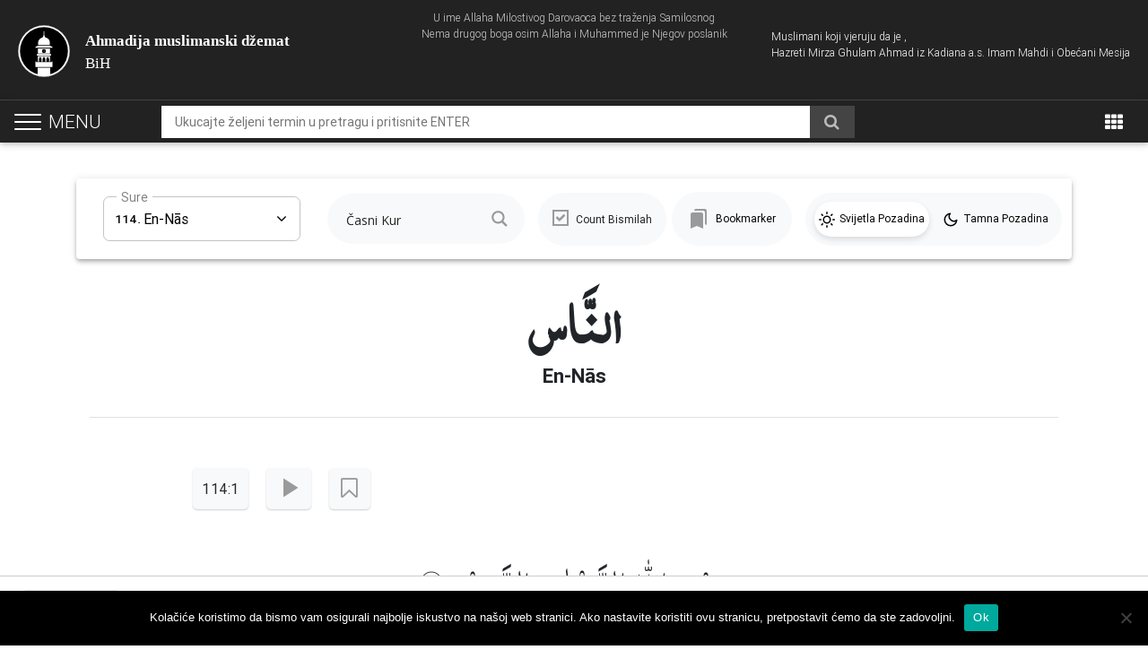

--- FILE ---
content_type: text/html; charset=UTF-8
request_url: https://www.ahmadiyya-islam.org/ba/casni-kuran/sura/114/
body_size: 20734
content:
<!DOCTYPE html>
<html lang="bs-BA">
    <head>
        <meta charset="UTF-8">
        <meta name="viewport" content="width=device-width, initial-scale=1.0, user-scalable=0, shrink-to-fit=no">
        <meta http-equiv="x-ua-compatible" content="ie=edge">        
        <script type="text/javascript">
            var loader_path = 'https://www.ahmadiyya-islam.org/ba/wp-content/themes/globalconcept/img/ajax-loader.gif';
            var pathInfo = {
                theme: 'https://www.ahmadiyya-islam.org/ba/wp-content/themes/globalconcept/',
                css: 'css/',
                js: 'js/',
                swf: 'swf/',
                loader: '<img class="ajax-loader" src="'+loader_path+'" />',
            }
        </script>
        <!-- Google tag (gtag.js) -->
<script async src="https://www.googletagmanager.com/gtag/js?id=G-NNPQ2DY9B7"></script>
<script>
  window.dataLayer = window.dataLayer || [];
  function gtag(){dataLayer.push(arguments);}
  gtag('js', new Date());

  gtag('config', 'G-NNPQ2DY9B7');
</script>
<!-- Global site tag (gtag.js) - Google Analytics -->
<script async src="https://www.googletagmanager.com/gtag/js?id=UA-38977715-17"></script>
<script>
  window.dataLayer = window.dataLayer || [];
  function gtag(){dataLayer.push(arguments);}
  gtag('js', new Date());

  gtag('config', 'UA-38977715-17');
</script>

<!-- Google Analytics -->
<script>
(function(i,s,o,g,r,a,m){i['GoogleAnalyticsObject']=r;i[r]=i[r]||function(){
(i[r].q=i[r].q||[]).push(arguments)},i[r].l=1*new Date();a=s.createElement(o),
m=s.getElementsByTagName(o)[0];a.async=1;a.src=g;m.parentNode.insertBefore(a,m)
})(window,document,'script','https://www.google-analytics.com/analytics.js','ga');

ga('create', 'UA-38977715-1', 'auto');
ga('send', 'pageview');
</script>
<!-- End Google Analytics -->

        <meta name='robots' content='index, follow, max-image-preview:large, max-snippet:-1, max-video-preview:-1' />
	<style>img:is([sizes="auto" i], [sizes^="auto," i]) { contain-intrinsic-size: 3000px 1500px }</style>
	
	<!-- This site is optimized with the Yoast SEO Premium plugin v21.1 (Yoast SEO v26.1.1) - https://yoast.com/wordpress/plugins/seo/ -->
	<title>Sura En-Nās &#8226; Časni Kuran | Pročitajte online prevod i tumač na bosanskom jeziku</title>
	<meta name="description" content="En-Nās" />
	<link rel="canonical" href="https://www.ahmadiyya-islam.org/ba/casni-kuran/sura/114/" />
	<meta property="og:locale" content="bs_BA" />
	<meta property="og:type" content="article" />
	<meta property="og:title" content="Sura En-Nās &#8226; Časni Kuran | Pročitajte online prevod i tumač na bosanskom jeziku" />
	<meta property="og:description" content="En-Nās" />
	<meta property="og:url" content="https://www.ahmadiyya-islam.org/ba/casni-kuran/sura/114/" />
	<meta property="og:site_name" content="Ahmadija muslimanski džemat" />
	<meta property="og:image" content="https://www.ahmadiyya-islam.org/ba/wp-content/uploads/sites/16/2024/03/Casni-Kuran-Procitajte-online-prevod-i-tumac-na-bosanskom-jeziku.jpg" />
	<meta property="og:image:width" content="1200" />
	<meta property="og:image:height" content="675" />
	<meta property="og:image:type" content="image/jpeg" />
	<meta name="twitter:card" content="summary_large_image" />
	<script type="application/ld+json" class="yoast-schema-graph">{"@context":"https://schema.org","@graph":[{"@type":"CollectionPage","@id":"https://www.ahmadiyya-islam.org/ba/casni-kuran/sura/114/","url":"https://www.ahmadiyya-islam.org/ba/casni-kuran/sura/114/","name":"Sura En-Nās &#8226; Časni Kuran | Pročitajte online prevod i tumač na bosanskom jeziku","isPartOf":{"@id":"https://www.ahmadiyya-islam.org/ba/#website"},"description":"En-Nās","breadcrumb":{"@id":"https://www.ahmadiyya-islam.org/ba/casni-kuran/sura/114/#breadcrumb"},"inLanguage":"bs-BA"},{"@type":"BreadcrumbList","@id":"https://www.ahmadiyya-islam.org/ba/casni-kuran/sura/114/#breadcrumb","itemListElement":[{"@type":"ListItem","position":1,"name":"Home","item":"https://www.ahmadiyya-islam.org/ba/"},{"@type":"ListItem","position":2,"name":"En-Nās"}]},{"@type":"WebSite","@id":"https://www.ahmadiyya-islam.org/ba/#website","url":"https://www.ahmadiyya-islam.org/ba/","name":"Ahmadija muslimanski džemat","description":"BiH","publisher":{"@id":"https://www.ahmadiyya-islam.org/ba/#organization"},"potentialAction":[{"@type":"SearchAction","target":{"@type":"EntryPoint","urlTemplate":"https://www.ahmadiyya-islam.org/ba/?s={search_term_string}"},"query-input":{"@type":"PropertyValueSpecification","valueRequired":true,"valueName":"search_term_string"}}],"inLanguage":"bs-BA"},{"@type":"Organization","@id":"https://www.ahmadiyya-islam.org/ba/#organization","name":"Ahmadija muslimanski džemat","url":"https://www.ahmadiyya-islam.org/ba/","logo":{"@type":"ImageObject","inLanguage":"bs-BA","@id":"https://www.ahmadiyya-islam.org/ba/#/schema/logo/image/","url":"https://www.ahmadiyya-islam.org/ba/wp-content/uploads/sites/16/2018/03/cropped-alislam-logo.jpg","contentUrl":"https://www.ahmadiyya-islam.org/ba/wp-content/uploads/sites/16/2018/03/cropped-alislam-logo.jpg","width":512,"height":512,"caption":"Ahmadija muslimanski džemat"},"image":{"@id":"https://www.ahmadiyya-islam.org/ba/#/schema/logo/image/"}}]}</script>
	<!-- / Yoast SEO Premium plugin. -->


<link rel='dns-prefetch' href='//code.jquery.com' />
<link rel='dns-prefetch' href='//maxcdn.bootstrapcdn.com' />
<link rel="alternate" type="application/rss+xml" title="Ahmadija muslimanski džemat &raquo; novosti" href="https://www.ahmadiyya-islam.org/ba/feed/" />
<link rel="alternate" type="application/rss+xml" title="Ahmadija muslimanski džemat &raquo; En-Nās Sura kanal" href="https://www.ahmadiyya-islam.org/ba/casni-kuran/sura/114/feed/" />
<script type="text/javascript">
/* <![CDATA[ */
window._wpemojiSettings = {"baseUrl":"https:\/\/s.w.org\/images\/core\/emoji\/16.0.1\/72x72\/","ext":".png","svgUrl":"https:\/\/s.w.org\/images\/core\/emoji\/16.0.1\/svg\/","svgExt":".svg","source":{"concatemoji":"https:\/\/www.ahmadiyya-islam.org\/ba\/wp-includes\/js\/wp-emoji-release.min.js?ver=6.8.3"}};
/*! This file is auto-generated */
!function(s,n){var o,i,e;function c(e){try{var t={supportTests:e,timestamp:(new Date).valueOf()};sessionStorage.setItem(o,JSON.stringify(t))}catch(e){}}function p(e,t,n){e.clearRect(0,0,e.canvas.width,e.canvas.height),e.fillText(t,0,0);var t=new Uint32Array(e.getImageData(0,0,e.canvas.width,e.canvas.height).data),a=(e.clearRect(0,0,e.canvas.width,e.canvas.height),e.fillText(n,0,0),new Uint32Array(e.getImageData(0,0,e.canvas.width,e.canvas.height).data));return t.every(function(e,t){return e===a[t]})}function u(e,t){e.clearRect(0,0,e.canvas.width,e.canvas.height),e.fillText(t,0,0);for(var n=e.getImageData(16,16,1,1),a=0;a<n.data.length;a++)if(0!==n.data[a])return!1;return!0}function f(e,t,n,a){switch(t){case"flag":return n(e,"\ud83c\udff3\ufe0f\u200d\u26a7\ufe0f","\ud83c\udff3\ufe0f\u200b\u26a7\ufe0f")?!1:!n(e,"\ud83c\udde8\ud83c\uddf6","\ud83c\udde8\u200b\ud83c\uddf6")&&!n(e,"\ud83c\udff4\udb40\udc67\udb40\udc62\udb40\udc65\udb40\udc6e\udb40\udc67\udb40\udc7f","\ud83c\udff4\u200b\udb40\udc67\u200b\udb40\udc62\u200b\udb40\udc65\u200b\udb40\udc6e\u200b\udb40\udc67\u200b\udb40\udc7f");case"emoji":return!a(e,"\ud83e\udedf")}return!1}function g(e,t,n,a){var r="undefined"!=typeof WorkerGlobalScope&&self instanceof WorkerGlobalScope?new OffscreenCanvas(300,150):s.createElement("canvas"),o=r.getContext("2d",{willReadFrequently:!0}),i=(o.textBaseline="top",o.font="600 32px Arial",{});return e.forEach(function(e){i[e]=t(o,e,n,a)}),i}function t(e){var t=s.createElement("script");t.src=e,t.defer=!0,s.head.appendChild(t)}"undefined"!=typeof Promise&&(o="wpEmojiSettingsSupports",i=["flag","emoji"],n.supports={everything:!0,everythingExceptFlag:!0},e=new Promise(function(e){s.addEventListener("DOMContentLoaded",e,{once:!0})}),new Promise(function(t){var n=function(){try{var e=JSON.parse(sessionStorage.getItem(o));if("object"==typeof e&&"number"==typeof e.timestamp&&(new Date).valueOf()<e.timestamp+604800&&"object"==typeof e.supportTests)return e.supportTests}catch(e){}return null}();if(!n){if("undefined"!=typeof Worker&&"undefined"!=typeof OffscreenCanvas&&"undefined"!=typeof URL&&URL.createObjectURL&&"undefined"!=typeof Blob)try{var e="postMessage("+g.toString()+"("+[JSON.stringify(i),f.toString(),p.toString(),u.toString()].join(",")+"));",a=new Blob([e],{type:"text/javascript"}),r=new Worker(URL.createObjectURL(a),{name:"wpTestEmojiSupports"});return void(r.onmessage=function(e){c(n=e.data),r.terminate(),t(n)})}catch(e){}c(n=g(i,f,p,u))}t(n)}).then(function(e){for(var t in e)n.supports[t]=e[t],n.supports.everything=n.supports.everything&&n.supports[t],"flag"!==t&&(n.supports.everythingExceptFlag=n.supports.everythingExceptFlag&&n.supports[t]);n.supports.everythingExceptFlag=n.supports.everythingExceptFlag&&!n.supports.flag,n.DOMReady=!1,n.readyCallback=function(){n.DOMReady=!0}}).then(function(){return e}).then(function(){var e;n.supports.everything||(n.readyCallback(),(e=n.source||{}).concatemoji?t(e.concatemoji):e.wpemoji&&e.twemoji&&(t(e.twemoji),t(e.wpemoji)))}))}((window,document),window._wpemojiSettings);
/* ]]> */
</script>
<style id='wp-emoji-styles-inline-css' type='text/css'>

	img.wp-smiley, img.emoji {
		display: inline !important;
		border: none !important;
		box-shadow: none !important;
		height: 1em !important;
		width: 1em !important;
		margin: 0 0.07em !important;
		vertical-align: -0.1em !important;
		background: none !important;
		padding: 0 !important;
	}
</style>
<link rel='stylesheet' id='wp-block-library-css' href='https://www.ahmadiyya-islam.org/ba/wp-includes/css/dist/block-library/style.min.css?ver=6.8.3' type='text/css' media='all' />
<style id='classic-theme-styles-inline-css' type='text/css'>
/*! This file is auto-generated */
.wp-block-button__link{color:#fff;background-color:#32373c;border-radius:9999px;box-shadow:none;text-decoration:none;padding:calc(.667em + 2px) calc(1.333em + 2px);font-size:1.125em}.wp-block-file__button{background:#32373c;color:#fff;text-decoration:none}
</style>
<style id='global-styles-inline-css' type='text/css'>
:root{--wp--preset--aspect-ratio--square: 1;--wp--preset--aspect-ratio--4-3: 4/3;--wp--preset--aspect-ratio--3-4: 3/4;--wp--preset--aspect-ratio--3-2: 3/2;--wp--preset--aspect-ratio--2-3: 2/3;--wp--preset--aspect-ratio--16-9: 16/9;--wp--preset--aspect-ratio--9-16: 9/16;--wp--preset--color--black: #000000;--wp--preset--color--cyan-bluish-gray: #abb8c3;--wp--preset--color--white: #ffffff;--wp--preset--color--pale-pink: #f78da7;--wp--preset--color--vivid-red: #cf2e2e;--wp--preset--color--luminous-vivid-orange: #ff6900;--wp--preset--color--luminous-vivid-amber: #fcb900;--wp--preset--color--light-green-cyan: #7bdcb5;--wp--preset--color--vivid-green-cyan: #00d084;--wp--preset--color--pale-cyan-blue: #8ed1fc;--wp--preset--color--vivid-cyan-blue: #0693e3;--wp--preset--color--vivid-purple: #9b51e0;--wp--preset--gradient--vivid-cyan-blue-to-vivid-purple: linear-gradient(135deg,rgba(6,147,227,1) 0%,rgb(155,81,224) 100%);--wp--preset--gradient--light-green-cyan-to-vivid-green-cyan: linear-gradient(135deg,rgb(122,220,180) 0%,rgb(0,208,130) 100%);--wp--preset--gradient--luminous-vivid-amber-to-luminous-vivid-orange: linear-gradient(135deg,rgba(252,185,0,1) 0%,rgba(255,105,0,1) 100%);--wp--preset--gradient--luminous-vivid-orange-to-vivid-red: linear-gradient(135deg,rgba(255,105,0,1) 0%,rgb(207,46,46) 100%);--wp--preset--gradient--very-light-gray-to-cyan-bluish-gray: linear-gradient(135deg,rgb(238,238,238) 0%,rgb(169,184,195) 100%);--wp--preset--gradient--cool-to-warm-spectrum: linear-gradient(135deg,rgb(74,234,220) 0%,rgb(151,120,209) 20%,rgb(207,42,186) 40%,rgb(238,44,130) 60%,rgb(251,105,98) 80%,rgb(254,248,76) 100%);--wp--preset--gradient--blush-light-purple: linear-gradient(135deg,rgb(255,206,236) 0%,rgb(152,150,240) 100%);--wp--preset--gradient--blush-bordeaux: linear-gradient(135deg,rgb(254,205,165) 0%,rgb(254,45,45) 50%,rgb(107,0,62) 100%);--wp--preset--gradient--luminous-dusk: linear-gradient(135deg,rgb(255,203,112) 0%,rgb(199,81,192) 50%,rgb(65,88,208) 100%);--wp--preset--gradient--pale-ocean: linear-gradient(135deg,rgb(255,245,203) 0%,rgb(182,227,212) 50%,rgb(51,167,181) 100%);--wp--preset--gradient--electric-grass: linear-gradient(135deg,rgb(202,248,128) 0%,rgb(113,206,126) 100%);--wp--preset--gradient--midnight: linear-gradient(135deg,rgb(2,3,129) 0%,rgb(40,116,252) 100%);--wp--preset--font-size--small: 13px;--wp--preset--font-size--medium: 20px;--wp--preset--font-size--large: 36px;--wp--preset--font-size--x-large: 42px;--wp--preset--spacing--20: 0.44rem;--wp--preset--spacing--30: 0.67rem;--wp--preset--spacing--40: 1rem;--wp--preset--spacing--50: 1.5rem;--wp--preset--spacing--60: 2.25rem;--wp--preset--spacing--70: 3.38rem;--wp--preset--spacing--80: 5.06rem;--wp--preset--shadow--natural: 6px 6px 9px rgba(0, 0, 0, 0.2);--wp--preset--shadow--deep: 12px 12px 50px rgba(0, 0, 0, 0.4);--wp--preset--shadow--sharp: 6px 6px 0px rgba(0, 0, 0, 0.2);--wp--preset--shadow--outlined: 6px 6px 0px -3px rgba(255, 255, 255, 1), 6px 6px rgba(0, 0, 0, 1);--wp--preset--shadow--crisp: 6px 6px 0px rgba(0, 0, 0, 1);}:where(.is-layout-flex){gap: 0.5em;}:where(.is-layout-grid){gap: 0.5em;}body .is-layout-flex{display: flex;}.is-layout-flex{flex-wrap: wrap;align-items: center;}.is-layout-flex > :is(*, div){margin: 0;}body .is-layout-grid{display: grid;}.is-layout-grid > :is(*, div){margin: 0;}:where(.wp-block-columns.is-layout-flex){gap: 2em;}:where(.wp-block-columns.is-layout-grid){gap: 2em;}:where(.wp-block-post-template.is-layout-flex){gap: 1.25em;}:where(.wp-block-post-template.is-layout-grid){gap: 1.25em;}.has-black-color{color: var(--wp--preset--color--black) !important;}.has-cyan-bluish-gray-color{color: var(--wp--preset--color--cyan-bluish-gray) !important;}.has-white-color{color: var(--wp--preset--color--white) !important;}.has-pale-pink-color{color: var(--wp--preset--color--pale-pink) !important;}.has-vivid-red-color{color: var(--wp--preset--color--vivid-red) !important;}.has-luminous-vivid-orange-color{color: var(--wp--preset--color--luminous-vivid-orange) !important;}.has-luminous-vivid-amber-color{color: var(--wp--preset--color--luminous-vivid-amber) !important;}.has-light-green-cyan-color{color: var(--wp--preset--color--light-green-cyan) !important;}.has-vivid-green-cyan-color{color: var(--wp--preset--color--vivid-green-cyan) !important;}.has-pale-cyan-blue-color{color: var(--wp--preset--color--pale-cyan-blue) !important;}.has-vivid-cyan-blue-color{color: var(--wp--preset--color--vivid-cyan-blue) !important;}.has-vivid-purple-color{color: var(--wp--preset--color--vivid-purple) !important;}.has-black-background-color{background-color: var(--wp--preset--color--black) !important;}.has-cyan-bluish-gray-background-color{background-color: var(--wp--preset--color--cyan-bluish-gray) !important;}.has-white-background-color{background-color: var(--wp--preset--color--white) !important;}.has-pale-pink-background-color{background-color: var(--wp--preset--color--pale-pink) !important;}.has-vivid-red-background-color{background-color: var(--wp--preset--color--vivid-red) !important;}.has-luminous-vivid-orange-background-color{background-color: var(--wp--preset--color--luminous-vivid-orange) !important;}.has-luminous-vivid-amber-background-color{background-color: var(--wp--preset--color--luminous-vivid-amber) !important;}.has-light-green-cyan-background-color{background-color: var(--wp--preset--color--light-green-cyan) !important;}.has-vivid-green-cyan-background-color{background-color: var(--wp--preset--color--vivid-green-cyan) !important;}.has-pale-cyan-blue-background-color{background-color: var(--wp--preset--color--pale-cyan-blue) !important;}.has-vivid-cyan-blue-background-color{background-color: var(--wp--preset--color--vivid-cyan-blue) !important;}.has-vivid-purple-background-color{background-color: var(--wp--preset--color--vivid-purple) !important;}.has-black-border-color{border-color: var(--wp--preset--color--black) !important;}.has-cyan-bluish-gray-border-color{border-color: var(--wp--preset--color--cyan-bluish-gray) !important;}.has-white-border-color{border-color: var(--wp--preset--color--white) !important;}.has-pale-pink-border-color{border-color: var(--wp--preset--color--pale-pink) !important;}.has-vivid-red-border-color{border-color: var(--wp--preset--color--vivid-red) !important;}.has-luminous-vivid-orange-border-color{border-color: var(--wp--preset--color--luminous-vivid-orange) !important;}.has-luminous-vivid-amber-border-color{border-color: var(--wp--preset--color--luminous-vivid-amber) !important;}.has-light-green-cyan-border-color{border-color: var(--wp--preset--color--light-green-cyan) !important;}.has-vivid-green-cyan-border-color{border-color: var(--wp--preset--color--vivid-green-cyan) !important;}.has-pale-cyan-blue-border-color{border-color: var(--wp--preset--color--pale-cyan-blue) !important;}.has-vivid-cyan-blue-border-color{border-color: var(--wp--preset--color--vivid-cyan-blue) !important;}.has-vivid-purple-border-color{border-color: var(--wp--preset--color--vivid-purple) !important;}.has-vivid-cyan-blue-to-vivid-purple-gradient-background{background: var(--wp--preset--gradient--vivid-cyan-blue-to-vivid-purple) !important;}.has-light-green-cyan-to-vivid-green-cyan-gradient-background{background: var(--wp--preset--gradient--light-green-cyan-to-vivid-green-cyan) !important;}.has-luminous-vivid-amber-to-luminous-vivid-orange-gradient-background{background: var(--wp--preset--gradient--luminous-vivid-amber-to-luminous-vivid-orange) !important;}.has-luminous-vivid-orange-to-vivid-red-gradient-background{background: var(--wp--preset--gradient--luminous-vivid-orange-to-vivid-red) !important;}.has-very-light-gray-to-cyan-bluish-gray-gradient-background{background: var(--wp--preset--gradient--very-light-gray-to-cyan-bluish-gray) !important;}.has-cool-to-warm-spectrum-gradient-background{background: var(--wp--preset--gradient--cool-to-warm-spectrum) !important;}.has-blush-light-purple-gradient-background{background: var(--wp--preset--gradient--blush-light-purple) !important;}.has-blush-bordeaux-gradient-background{background: var(--wp--preset--gradient--blush-bordeaux) !important;}.has-luminous-dusk-gradient-background{background: var(--wp--preset--gradient--luminous-dusk) !important;}.has-pale-ocean-gradient-background{background: var(--wp--preset--gradient--pale-ocean) !important;}.has-electric-grass-gradient-background{background: var(--wp--preset--gradient--electric-grass) !important;}.has-midnight-gradient-background{background: var(--wp--preset--gradient--midnight) !important;}.has-small-font-size{font-size: var(--wp--preset--font-size--small) !important;}.has-medium-font-size{font-size: var(--wp--preset--font-size--medium) !important;}.has-large-font-size{font-size: var(--wp--preset--font-size--large) !important;}.has-x-large-font-size{font-size: var(--wp--preset--font-size--x-large) !important;}
:where(.wp-block-post-template.is-layout-flex){gap: 1.25em;}:where(.wp-block-post-template.is-layout-grid){gap: 1.25em;}
:where(.wp-block-columns.is-layout-flex){gap: 2em;}:where(.wp-block-columns.is-layout-grid){gap: 2em;}
:root :where(.wp-block-pullquote){font-size: 1.5em;line-height: 1.6;}
</style>
<link rel='stylesheet' id='cookie-notice-front-css' href='https://www.ahmadiyya-islam.org/ba/wp-content/plugins/cookie-notice/css/front.min.css?ver=2.5.7' type='text/css' media='all' />
<link rel='stylesheet' id='Font_Awesome-css' href='https://maxcdn.bootstrapcdn.com/font-awesome/4.7.0/css/font-awesome.min.css?ver=6.8.3' type='text/css' media='all' />
<link rel='stylesheet' id='globalconcept-bootstrap-styles-css' href='https://www.ahmadiyya-islam.org/ba/wp-content/themes/globalconcept/css/bootstrap.min.css?ver=6.8.3' type='text/css' media='all' />
<link rel='stylesheet' id='globalconcept-swiper-styles-css' href='https://www.ahmadiyya-islam.org/ba/wp-content/themes/globalconcept/css/swiper.min.css?ver=6.8.3' type='text/css' media='all' />
<link rel='stylesheet' id='globalconcept-mdb-pro-styles-css' href='https://www.ahmadiyya-islam.org/ba/wp-content/themes/globalconcept/css/mdb.min.css?ver=6.8.3' type='text/css' media='all' />
<link rel='stylesheet' id='globalconcept-style-css' href='https://www.ahmadiyya-islam.org/ba/wp-content/themes/globalconcept/style.css?ver=6.8.3' type='text/css' media='all' />
<link rel='stylesheet' id='globalconcept-spacing-css' href='https://www.ahmadiyya-islam.org/ba/wp-content/themes/globalconcept/css/spacing.css?ver=6.8.3' type='text/css' media='all' />
<link rel='stylesheet' id='globalconcept-theme-css' href='https://www.ahmadiyya-islam.org/ba/wp-content/themes/globalconcept/css/theme.css?ver=6.8.3' type='text/css' media='all' />
<link rel='stylesheet' id='wpdreams-ajaxsearchpro-instances-css' href='https://www.ahmadiyya-islam.org/ba/wp-content/uploads/sites/16/asp_upload/style.instances-ho-is-po-no-da-co-au-ga-se-is.css?ver=8wbRF9' type='text/css' media='all' />
<link rel='stylesheet' id='wp-pagenavi-css' href='https://www.ahmadiyya-islam.org/ba/wp-content/plugins/wp-pagenavi/pagenavi-css.css?ver=2.70' type='text/css' media='all' />
<script type="text/javascript" id="cookie-notice-front-js-before">
/* <![CDATA[ */
var cnArgs = {"ajaxUrl":"https:\/\/www.ahmadiyya-islam.org\/ba\/wp-admin\/admin-ajax.php","nonce":"8ea38f3cf2","hideEffect":"fade","position":"bottom","onScroll":false,"onScrollOffset":100,"onClick":false,"cookieName":"cookie_notice_accepted","cookieTime":2592000,"cookieTimeRejected":2592000,"globalCookie":false,"redirection":false,"cache":true,"revokeCookies":false,"revokeCookiesOpt":"automatic"};
/* ]]> */
</script>
<script type="text/javascript" src="https://www.ahmadiyya-islam.org/ba/wp-content/plugins/cookie-notice/js/front.min.js?ver=2.5.7" id="cookie-notice-front-js"></script>
<link rel="https://api.w.org/" href="https://www.ahmadiyya-islam.org/ba/wp-json/" /><link rel="alternate" title="JSON" type="application/json" href="https://www.ahmadiyya-islam.org/ba/wp-json/wp/v2/surah/2431" /><link rel="EditURI" type="application/rsd+xml" title="RSD" href="https://www.ahmadiyya-islam.org/ba/xmlrpc.php?rsd" />
			<link rel="preload" href="https://www.ahmadiyya-islam.org/ba/wp-content/plugins/ajax-search-pro/css/fonts/icons/icons2.woff2" as="font" crossorigin="anonymous" />
            			<style>
                .asp_m{height: 0;}            </style>
			            				<link rel="preconnect" href="https://fonts.gstatic.com" crossorigin />
				<link rel="preload" as="style" href="//fonts.googleapis.com/css?family=Open+Sans:300|Open+Sans:400|Open+Sans:700&display=swap" />
				<link rel="stylesheet" href="//fonts.googleapis.com/css?family=Open+Sans:300|Open+Sans:400|Open+Sans:700&display=swap" media="all" />
				<link rel="icon" href="https://www.ahmadiyya-islam.org/ba/wp-content/uploads/sites/16/2018/03/cropped-alislam-logo-32x32.jpg" sizes="32x32" />
<link rel="icon" href="https://www.ahmadiyya-islam.org/ba/wp-content/uploads/sites/16/2018/03/cropped-alislam-logo-192x192.jpg" sizes="192x192" />
<link rel="apple-touch-icon" href="https://www.ahmadiyya-islam.org/ba/wp-content/uploads/sites/16/2018/03/cropped-alislam-logo-180x180.jpg" />
<meta name="msapplication-TileImage" content="https://www.ahmadiyya-islam.org/ba/wp-content/uploads/sites/16/2018/03/cropped-alislam-logo-270x270.jpg" />
		<style type="text/css" id="wp-custom-css">
			.audio-player {
    bottom: 0;
}

.audio-player.mobile_view_is_active {
    bottom: 0;
}

@media only screen and (min-width: 992px) {
		.quran_bar span.bismilah_label, .quran_bar .q_mode_selection,  .bookmarks_nav_item a {
			font-size: 12px;
	}
}

@media only screen and (max-width: 991px) {
	.bookmarks_nav_item {
    width: 100%;
    margin-bottom: 15px;
}
	.bookmarks_nav_item a {
    margin-left: 3px;
}
}		</style>
		
    </head>
    <body class="archive tax-surah term-2431 wp-theme-globalconcept cookies-not-set hidden-sn black-skin bg-skin-lp">
        <header class="simpleHeader">
            <div class="topHeader">
                <div class="container-fluid">
                    <div class="row">
                        <div class="col-lg-12 col-lg-12 col-xl-12">
                            <span class="bismillah">
                                U ime Allaha Milostivog Darovaoca bez traženja Samilosnog <br>
                                Nema drugog boga osim Allaha i Muhammed je Njegov poslanik                            </span>
                        </div>
                        <div class="col-md-6 col-lg-6 col-xl-6">
                            <div class="logo_wrapper">
                                <a href="https://www.ahmadiyya-islam.org/ba" class="site_main_logo">
                                    <b>Ahmadija muslimanski džemat</b>
                                    <br>BiH                                </a>
                            </div>
                        </div>
                        <div class="col-md-6 col-lg-6 col-xl-6">
                            <div class="header_content">
                                <span>Muslimani koji vjeruju da je , <br>Hazreti Mirza Ghulam Ahmad iz Kadiana a.s. Imam Mahdi i Obećani Mesija </span>
                            </div>
                        </div>
                    </div>
                </div>
            </div>

	                    <nav class="navbar fixed-top navbar-toggleable-md navbar-expand-lg navbar-dark double-nav sticky_index_2">

                <div class="float-lg-left">
                    <div id="nav-header-icon">
                      <span></span>
                      <span></span>
                      <span></span>
                      <i>Menu</i>
                    </div>
                </div>

                <a href="#search" class="searchHeader">
                    <i class="fa fa-search"></i>
                </a>

                <div class="mobileLogo" style="display: none;">
                    <a href="https://www.ahmadiyya-islam.org/ba">
                        <img src="https://www.ahmadiyya-islam.org/ba/wp-content/themes/globalconcept/img/logo.svg" alt="logo">
                    </a>
                </div>

                                    
                        <div class="global_search_wrapper">
                                                                                            <form method="get" id="global-form" class="global-main-search" action="https://www.ahmadiyya-islam.org/ba" >

                                    <input type="search" name="s" class="global_input" placeholder="Ukucajte željeni termin u pretragu i pritisnite ENTER" value="" />

<!--                                    --><!--                                        <input type="hidden" name="type" value="quran">-->
<!--                                    -->
                                    <button type="submit" class="go_for_global_search waves-effect">
                                        <i class="fa fa-search"></i>
                                    </button>
                                </form>
                                                    </div>
                                    
                <ul class="nav navbar-nav nav-flex-icons ml-auto gStyleDropDown">
                                        <li class="stickyHeaderSidebar">
                        <a href="#">
                            <i class="fa fa-angle-down" aria-hidden="true"></i>
                        </a>
                    </li>
                    
                    
                   <li class="nav-item dropdown">
                        <a class="nav-link dropdown-toggle" href="#" id="navbarDropdownMenuLink" data-toggle="dropdown" aria-haspopup="true" aria-expanded="false">
                            <i class="fa fa-th"></i>
                        </a>
                        <div class="dropdown-menu dropdown-menu-right" aria-labelledby="navbarDropdownMenuLink">
                            <ul id="menu-special-apps" class="topDropMenu"><li id="menu-item-3023" class="menu-item menu-item-type-post_type menu-item-object-page menu-item-3023 nav-item"><a href="https://www.ahmadiyya-islam.org/ba/vaktija-za-namaz/" class="nav-link"><i class="fa fa-clock-o"></i> <span class="clearfix d-none d-sm-inline-block">Vaktija</span></a></li>
</ul>                        </div>
                    </li>
                </ul>
            </nav>
        
            <div id="slide_menu">
                <nav class="menu_links_wrap">
                    <ul class="custom-scrollbar">
                        <li class="onForMobile">
                            <div class="logo-wrapper waves-light">
                                <h2>Ahmadija muslimanski džemat</h2>
                                <h3>BiH</h3>
                            </div>
                        </li>
                        <li>
                            <ul id="navigation" class="collapsible collapsible-accordion"><li id="menu-item-1728" class="menu-item menu-item-type-post_type menu-item-object-page menu-item-home menu-item-1728"><a href="https://www.ahmadiyya-islam.org/ba/" class="waves-effect collapsible-header arrow-r"><i class="fa fa-home"></i>Početna<i class="fa fa-angle-down rotate-icon"></i></a></li>
<li id="menu-item-4890" class="menu-item menu-item-type-custom menu-item-object-custom menu-item-4890"><a href="/ba/casni-kuran/" class="waves-effect collapsible-header arrow-r"><i class="fa fa-book"></i>Časni Kur'an<i class="fa fa-angle-down rotate-icon"></i></a></li>
<li id="menu-item-3021" class="menu-item menu-item-type-post_type menu-item-object-page menu-item-3021"><a href="https://www.ahmadiyya-islam.org/ba/vaktija-za-namaz/" class="waves-effect collapsible-header arrow-r"><i class="fa fa-clock-o"></i>Vaktija<i class="fa fa-angle-down rotate-icon"></i></a></li>
<li id="menu-item-1730" class="menu-item menu-item-type-post_type menu-item-object-page menu-item-1730"><a href="https://www.ahmadiyya-islam.org/ba/islam/" class="waves-effect collapsible-header arrow-r"><i class="fa fa-file-text-o"></i>Islam<i class="fa fa-angle-down rotate-icon"></i></a></li>
<li id="menu-item-2917" class="menu-item menu-item-type-post_type menu-item-object-page menu-item-2917"><a href="https://www.ahmadiyya-islam.org/ba/ahmedija-dzemaat/" class="waves-effect collapsible-header arrow-r"><i class="fa fa-file-text-o"></i>Ahmedija<i class="fa fa-angle-down rotate-icon"></i></a></li>
<li id="menu-item-1732" class="menu-item menu-item-type-custom menu-item-object-custom menu-item-1732"><a href="/ba/hutbe" class="waves-effect collapsible-header arrow-r"><i class="fa fa-film"></i>Hutbe<i class="fa fa-angle-down rotate-icon"></i></a></li>
<li id="menu-item-2918" class="menu-item menu-item-type-custom menu-item-object-custom menu-item-2918"><a href="/ba/clanci/" class="waves-effect collapsible-header arrow-r"><i class="fa "></i>Članci<i class="fa fa-angle-down rotate-icon"></i></a></li>
<li id="menu-item-2919" class="menu-item menu-item-type-custom menu-item-object-custom menu-item-2919"><a href="/ba/dove/" class="waves-effect collapsible-header arrow-r"><i class="fa fa-file-text-o"></i>Dove<i class="fa fa-angle-down rotate-icon"></i></a></li>
<li id="menu-item-1731" class="menu-item menu-item-type-custom menu-item-object-custom menu-item-1731"><a href="/ba/biblioteka" class="waves-effect collapsible-header arrow-r"><i class="fa fa-book"></i>Biblioteka<i class="fa fa-angle-down rotate-icon"></i></a></li>
<li id="menu-item-2920" class="menu-item menu-item-type-custom menu-item-object-custom menu-item-2920"><a href="/ba/pitanja/" class="waves-effect collapsible-header arrow-r"><i class="fa fa-question-circle-o"></i>Pitanje i odgovor<i class="fa fa-angle-down rotate-icon"></i></a></li>
<li id="menu-item-2921" class="menu-item menu-item-type-custom menu-item-object-custom menu-item-2921"><a href="/ba/video/" class="waves-effect collapsible-header arrow-r"><i class="fa fa-film"></i>Video<i class="fa fa-angle-down rotate-icon"></i></a></li>
<li id="menu-item-2922" class="menu-item menu-item-type-custom menu-item-object-custom menu-item-2922"><a href="/ba/teme/humanitarna-akcija/" class="waves-effect collapsible-header arrow-r"><i class="fa fa fa-handshake-o"></i>HUMANITARNA AKCIJA<i class="fa fa-angle-down rotate-icon"></i></a></li>
</ul>                        </li>
                    </ul>   
                </nav>
            </div> 


        </header>
        
       

                <main >
                    <div class="container-fluid">
                <div class="row">


    <link href="https://cdn.jsdelivr.net/npm/mediaelement@latest/build/mediaelementplayer.min.css" rel="stylesheet">
    <!-- Import Mediaelement JS -->
    <script src="https://cdn.jsdelivr.net/npm/mediaelement@latest/build/mediaelement-and-player.min.js"></script>

    <div class="quran_main_container" style="padding-bottom: 100px">
        <div class="container">

            <div class="row">
                <div class="col-12">
                    <div class="quran_bar">


    <div class="chapters_list_selection">
                            <div class="dropdown">
                <button class="surah_toggle_button" type="button" id="QurandropdownMenuButton" data-toggle="dropdown" aria-haspopup="true" aria-expanded="false">
                    <span class="chapter_menu_label">Sure</span>
                                            <div class="single_chapter_block_item">
                            <div class="quran_title_block_item">
                                 <span class="chapter_number_item">
                                    114.
                                </span>
                                <span class="chapter_name_item">
                                    En-Nās                                </span>
                            </div>
                        </div>
                    
                    <i class="fa fa-angle-down" aria-hidden="true"></i>
                </button>
                <div class="dropdown-menu" aria-labelledby="QurandropdownMenuButton">
                                                                                            <li>
                            <a class="dropdown-item " href="https://www.ahmadiyya-islam.org/ba/casni-kuran/sura/1/">
                                <div class="single_chapter_block_item">
                                    <span class="chapter_number_item">
                                        1.
                                    </span>
                                    <div class="quran_title_block_item">
                                        <div class="chapter_name_item in_arabic">
                                            الفَاتِحَة                                        </div>
                                        <div class="chapter_name_item in_site_lang">
                                            El-Fātiha                                        </div>
                                    </div>
                                </div>
                            </a>
                        </li>
                                                                                            <li>
                            <a class="dropdown-item " href="https://www.ahmadiyya-islam.org/ba/casni-kuran/sura/2/">
                                <div class="single_chapter_block_item">
                                    <span class="chapter_number_item">
                                        2.
                                    </span>
                                    <div class="quran_title_block_item">
                                        <div class="chapter_name_item in_arabic">
                                            البَقَرَة                                        </div>
                                        <div class="chapter_name_item in_site_lang">
                                            El-Bekare                                        </div>
                                    </div>
                                </div>
                            </a>
                        </li>
                                                                                            <li>
                            <a class="dropdown-item " href="https://www.ahmadiyya-islam.org/ba/casni-kuran/sura/3/">
                                <div class="single_chapter_block_item">
                                    <span class="chapter_number_item">
                                        3.
                                    </span>
                                    <div class="quran_title_block_item">
                                        <div class="chapter_name_item in_arabic">
                                            آل عِمرَان                                        </div>
                                        <div class="chapter_name_item in_site_lang">
                                            Ālu 'Imrān                                        </div>
                                    </div>
                                </div>
                            </a>
                        </li>
                                                                                            <li>
                            <a class="dropdown-item " href="https://www.ahmadiyya-islam.org/ba/casni-kuran/sura/4/">
                                <div class="single_chapter_block_item">
                                    <span class="chapter_number_item">
                                        4.
                                    </span>
                                    <div class="quran_title_block_item">
                                        <div class="chapter_name_item in_arabic">
                                            النِّسَاء                                        </div>
                                        <div class="chapter_name_item in_site_lang">
                                            En-Nisā'                                        </div>
                                    </div>
                                </div>
                            </a>
                        </li>
                                                                                            <li>
                            <a class="dropdown-item " href="https://www.ahmadiyya-islam.org/ba/casni-kuran/sura/5/">
                                <div class="single_chapter_block_item">
                                    <span class="chapter_number_item">
                                        5.
                                    </span>
                                    <div class="quran_title_block_item">
                                        <div class="chapter_name_item in_arabic">
                                            المَائدة                                        </div>
                                        <div class="chapter_name_item in_site_lang">
                                            El-Mā'ide                                        </div>
                                    </div>
                                </div>
                            </a>
                        </li>
                                                                                            <li>
                            <a class="dropdown-item " href="https://www.ahmadiyya-islam.org/ba/casni-kuran/sura/6/">
                                <div class="single_chapter_block_item">
                                    <span class="chapter_number_item">
                                        6.
                                    </span>
                                    <div class="quran_title_block_item">
                                        <div class="chapter_name_item in_arabic">
                                            الاٴنعَام                                        </div>
                                        <div class="chapter_name_item in_site_lang">
                                            El-En'ām                                        </div>
                                    </div>
                                </div>
                            </a>
                        </li>
                                                                                            <li>
                            <a class="dropdown-item " href="https://www.ahmadiyya-islam.org/ba/casni-kuran/sura/7/">
                                <div class="single_chapter_block_item">
                                    <span class="chapter_number_item">
                                        7.
                                    </span>
                                    <div class="quran_title_block_item">
                                        <div class="chapter_name_item in_arabic">
                                            الاٴعرَاف                                        </div>
                                        <div class="chapter_name_item in_site_lang">
                                            El-A'rāf                                        </div>
                                    </div>
                                </div>
                            </a>
                        </li>
                                                                                            <li>
                            <a class="dropdown-item " href="https://www.ahmadiyya-islam.org/ba/casni-kuran/sura/8/">
                                <div class="single_chapter_block_item">
                                    <span class="chapter_number_item">
                                        8.
                                    </span>
                                    <div class="quran_title_block_item">
                                        <div class="chapter_name_item in_arabic">
                                            الاٴنفَال                                        </div>
                                        <div class="chapter_name_item in_site_lang">
                                            El-Enfāl                                        </div>
                                    </div>
                                </div>
                            </a>
                        </li>
                                                                                            <li>
                            <a class="dropdown-item " href="https://www.ahmadiyya-islam.org/ba/casni-kuran/sura/9/">
                                <div class="single_chapter_block_item">
                                    <span class="chapter_number_item">
                                        9.
                                    </span>
                                    <div class="quran_title_block_item">
                                        <div class="chapter_name_item in_arabic">
                                            التّوبَة                                        </div>
                                        <div class="chapter_name_item in_site_lang">
                                            Et-Tevbe                                        </div>
                                    </div>
                                </div>
                            </a>
                        </li>
                                                                                            <li>
                            <a class="dropdown-item " href="https://www.ahmadiyya-islam.org/ba/casni-kuran/sura/10/">
                                <div class="single_chapter_block_item">
                                    <span class="chapter_number_item">
                                        10.
                                    </span>
                                    <div class="quran_title_block_item">
                                        <div class="chapter_name_item in_arabic">
                                            یُونس                                        </div>
                                        <div class="chapter_name_item in_site_lang">
                                            Jūnus                                        </div>
                                    </div>
                                </div>
                            </a>
                        </li>
                                                                                            <li>
                            <a class="dropdown-item " href="https://www.ahmadiyya-islam.org/ba/casni-kuran/sura/11/">
                                <div class="single_chapter_block_item">
                                    <span class="chapter_number_item">
                                        11.
                                    </span>
                                    <div class="quran_title_block_item">
                                        <div class="chapter_name_item in_arabic">
                                            هُود                                        </div>
                                        <div class="chapter_name_item in_site_lang">
                                            Hūd                                        </div>
                                    </div>
                                </div>
                            </a>
                        </li>
                                                                                            <li>
                            <a class="dropdown-item " href="https://www.ahmadiyya-islam.org/ba/casni-kuran/sura/12/">
                                <div class="single_chapter_block_item">
                                    <span class="chapter_number_item">
                                        12.
                                    </span>
                                    <div class="quran_title_block_item">
                                        <div class="chapter_name_item in_arabic">
                                            یُوسُف                                        </div>
                                        <div class="chapter_name_item in_site_lang">
                                            Jūsuf                                        </div>
                                    </div>
                                </div>
                            </a>
                        </li>
                                                                                            <li>
                            <a class="dropdown-item " href="https://www.ahmadiyya-islam.org/ba/casni-kuran/sura/13/">
                                <div class="single_chapter_block_item">
                                    <span class="chapter_number_item">
                                        13.
                                    </span>
                                    <div class="quran_title_block_item">
                                        <div class="chapter_name_item in_arabic">
                                            الرّعد                                        </div>
                                        <div class="chapter_name_item in_site_lang">
                                            Er-Ra'd                                        </div>
                                    </div>
                                </div>
                            </a>
                        </li>
                                                                                            <li>
                            <a class="dropdown-item " href="https://www.ahmadiyya-islam.org/ba/casni-kuran/sura/14/">
                                <div class="single_chapter_block_item">
                                    <span class="chapter_number_item">
                                        14.
                                    </span>
                                    <div class="quran_title_block_item">
                                        <div class="chapter_name_item in_arabic">
                                            إبراهیم                                        </div>
                                        <div class="chapter_name_item in_site_lang">
                                            Ibrāhīm                                        </div>
                                    </div>
                                </div>
                            </a>
                        </li>
                                                                                            <li>
                            <a class="dropdown-item " href="https://www.ahmadiyya-islam.org/ba/casni-kuran/sura/15/">
                                <div class="single_chapter_block_item">
                                    <span class="chapter_number_item">
                                        15.
                                    </span>
                                    <div class="quran_title_block_item">
                                        <div class="chapter_name_item in_arabic">
                                            الحِجر                                        </div>
                                        <div class="chapter_name_item in_site_lang">
                                            El-Hidžr                                        </div>
                                    </div>
                                </div>
                            </a>
                        </li>
                                                                                            <li>
                            <a class="dropdown-item " href="https://www.ahmadiyya-islam.org/ba/casni-kuran/sura/16/">
                                <div class="single_chapter_block_item">
                                    <span class="chapter_number_item">
                                        16.
                                    </span>
                                    <div class="quran_title_block_item">
                                        <div class="chapter_name_item in_arabic">
                                            النّحل                                        </div>
                                        <div class="chapter_name_item in_site_lang">
                                            En-Nahl                                        </div>
                                    </div>
                                </div>
                            </a>
                        </li>
                                                                                            <li>
                            <a class="dropdown-item " href="https://www.ahmadiyya-islam.org/ba/casni-kuran/sura/17/">
                                <div class="single_chapter_block_item">
                                    <span class="chapter_number_item">
                                        17.
                                    </span>
                                    <div class="quran_title_block_item">
                                        <div class="chapter_name_item in_arabic">
                                            بنی اسرائیل                                        </div>
                                        <div class="chapter_name_item in_site_lang">
                                            Beni Israil                                        </div>
                                    </div>
                                </div>
                            </a>
                        </li>
                                                                                            <li>
                            <a class="dropdown-item " href="https://www.ahmadiyya-islam.org/ba/casni-kuran/sura/18/">
                                <div class="single_chapter_block_item">
                                    <span class="chapter_number_item">
                                        18.
                                    </span>
                                    <div class="quran_title_block_item">
                                        <div class="chapter_name_item in_arabic">
                                            الکهف                                        </div>
                                        <div class="chapter_name_item in_site_lang">
                                            El-Kehf                                        </div>
                                    </div>
                                </div>
                            </a>
                        </li>
                                                                                            <li>
                            <a class="dropdown-item " href="https://www.ahmadiyya-islam.org/ba/casni-kuran/sura/19/">
                                <div class="single_chapter_block_item">
                                    <span class="chapter_number_item">
                                        19.
                                    </span>
                                    <div class="quran_title_block_item">
                                        <div class="chapter_name_item in_arabic">
                                            مَریَم                                        </div>
                                        <div class="chapter_name_item in_site_lang">
                                            Merjem                                        </div>
                                    </div>
                                </div>
                            </a>
                        </li>
                                                                                            <li>
                            <a class="dropdown-item " href="https://www.ahmadiyya-islam.org/ba/casni-kuran/sura/20/">
                                <div class="single_chapter_block_item">
                                    <span class="chapter_number_item">
                                        20.
                                    </span>
                                    <div class="quran_title_block_item">
                                        <div class="chapter_name_item in_arabic">
                                            طٰه                                        </div>
                                        <div class="chapter_name_item in_site_lang">
                                            Tā Hā                                        </div>
                                    </div>
                                </div>
                            </a>
                        </li>
                                                                                            <li>
                            <a class="dropdown-item " href="https://www.ahmadiyya-islam.org/ba/casni-kuran/sura/21/">
                                <div class="single_chapter_block_item">
                                    <span class="chapter_number_item">
                                        21.
                                    </span>
                                    <div class="quran_title_block_item">
                                        <div class="chapter_name_item in_arabic">
                                            الاٴنبیَاء                                        </div>
                                        <div class="chapter_name_item in_site_lang">
                                            El-Enbijā'                                        </div>
                                    </div>
                                </div>
                            </a>
                        </li>
                                                                                            <li>
                            <a class="dropdown-item " href="https://www.ahmadiyya-islam.org/ba/casni-kuran/sura/22/">
                                <div class="single_chapter_block_item">
                                    <span class="chapter_number_item">
                                        22.
                                    </span>
                                    <div class="quran_title_block_item">
                                        <div class="chapter_name_item in_arabic">
                                            الحَجّ                                        </div>
                                        <div class="chapter_name_item in_site_lang">
                                            El-Hadždž                                        </div>
                                    </div>
                                </div>
                            </a>
                        </li>
                                                                                            <li>
                            <a class="dropdown-item " href="https://www.ahmadiyya-islam.org/ba/casni-kuran/sura/23/">
                                <div class="single_chapter_block_item">
                                    <span class="chapter_number_item">
                                        23.
                                    </span>
                                    <div class="quran_title_block_item">
                                        <div class="chapter_name_item in_arabic">
                                            المؤمنون                                        </div>
                                        <div class="chapter_name_item in_site_lang">
                                            El-Mu'minūn                                        </div>
                                    </div>
                                </div>
                            </a>
                        </li>
                                                                                            <li>
                            <a class="dropdown-item " href="https://www.ahmadiyya-islam.org/ba/casni-kuran/sura/24/">
                                <div class="single_chapter_block_item">
                                    <span class="chapter_number_item">
                                        24.
                                    </span>
                                    <div class="quran_title_block_item">
                                        <div class="chapter_name_item in_arabic">
                                            النُّور                                        </div>
                                        <div class="chapter_name_item in_site_lang">
                                            En-Nūr                                        </div>
                                    </div>
                                </div>
                            </a>
                        </li>
                                                                                            <li>
                            <a class="dropdown-item " href="https://www.ahmadiyya-islam.org/ba/casni-kuran/sura/25/">
                                <div class="single_chapter_block_item">
                                    <span class="chapter_number_item">
                                        25.
                                    </span>
                                    <div class="quran_title_block_item">
                                        <div class="chapter_name_item in_arabic">
                                            الفُرقان                                        </div>
                                        <div class="chapter_name_item in_site_lang">
                                            El-Furkān                                        </div>
                                    </div>
                                </div>
                            </a>
                        </li>
                                                                                            <li>
                            <a class="dropdown-item " href="https://www.ahmadiyya-islam.org/ba/casni-kuran/sura/26/">
                                <div class="single_chapter_block_item">
                                    <span class="chapter_number_item">
                                        26.
                                    </span>
                                    <div class="quran_title_block_item">
                                        <div class="chapter_name_item in_arabic">
                                            الشُّعَرَاء                                        </div>
                                        <div class="chapter_name_item in_site_lang">
                                            Eš-Šu'arā'                                        </div>
                                    </div>
                                </div>
                            </a>
                        </li>
                                                                                            <li>
                            <a class="dropdown-item " href="https://www.ahmadiyya-islam.org/ba/casni-kuran/sura/27/">
                                <div class="single_chapter_block_item">
                                    <span class="chapter_number_item">
                                        27.
                                    </span>
                                    <div class="quran_title_block_item">
                                        <div class="chapter_name_item in_arabic">
                                            النَّمل                                        </div>
                                        <div class="chapter_name_item in_site_lang">
                                            En-Neml                                        </div>
                                    </div>
                                </div>
                            </a>
                        </li>
                                                                                            <li>
                            <a class="dropdown-item " href="https://www.ahmadiyya-islam.org/ba/casni-kuran/sura/28/">
                                <div class="single_chapter_block_item">
                                    <span class="chapter_number_item">
                                        28.
                                    </span>
                                    <div class="quran_title_block_item">
                                        <div class="chapter_name_item in_arabic">
                                            القَصَص                                        </div>
                                        <div class="chapter_name_item in_site_lang">
                                            El-Kasas                                        </div>
                                    </div>
                                </div>
                            </a>
                        </li>
                                                                                            <li>
                            <a class="dropdown-item " href="https://www.ahmadiyya-islam.org/ba/casni-kuran/sura/29/">
                                <div class="single_chapter_block_item">
                                    <span class="chapter_number_item">
                                        29.
                                    </span>
                                    <div class="quran_title_block_item">
                                        <div class="chapter_name_item in_arabic">
                                            العَنکبوت                                        </div>
                                        <div class="chapter_name_item in_site_lang">
                                            El-'Ankebūt                                        </div>
                                    </div>
                                </div>
                            </a>
                        </li>
                                                                                            <li>
                            <a class="dropdown-item " href="https://www.ahmadiyya-islam.org/ba/casni-kuran/sura/30/">
                                <div class="single_chapter_block_item">
                                    <span class="chapter_number_item">
                                        30.
                                    </span>
                                    <div class="quran_title_block_item">
                                        <div class="chapter_name_item in_arabic">
                                            الرُّوم                                        </div>
                                        <div class="chapter_name_item in_site_lang">
                                            Er-Rūm                                        </div>
                                    </div>
                                </div>
                            </a>
                        </li>
                                                                                            <li>
                            <a class="dropdown-item " href="https://www.ahmadiyya-islam.org/ba/casni-kuran/sura/31/">
                                <div class="single_chapter_block_item">
                                    <span class="chapter_number_item">
                                        31.
                                    </span>
                                    <div class="quran_title_block_item">
                                        <div class="chapter_name_item in_arabic">
                                            لقمَان                                        </div>
                                        <div class="chapter_name_item in_site_lang">
                                            Lukmān                                        </div>
                                    </div>
                                </div>
                            </a>
                        </li>
                                                                                            <li>
                            <a class="dropdown-item " href="https://www.ahmadiyya-islam.org/ba/casni-kuran/sura/32/">
                                <div class="single_chapter_block_item">
                                    <span class="chapter_number_item">
                                        32.
                                    </span>
                                    <div class="quran_title_block_item">
                                        <div class="chapter_name_item in_arabic">
                                            السَّجدَة                                        </div>
                                        <div class="chapter_name_item in_site_lang">
                                            Es-Sedžde                                        </div>
                                    </div>
                                </div>
                            </a>
                        </li>
                                                                                            <li>
                            <a class="dropdown-item " href="https://www.ahmadiyya-islam.org/ba/casni-kuran/sura/33/">
                                <div class="single_chapter_block_item">
                                    <span class="chapter_number_item">
                                        33.
                                    </span>
                                    <div class="quran_title_block_item">
                                        <div class="chapter_name_item in_arabic">
                                            الاٴحزَاب                                        </div>
                                        <div class="chapter_name_item in_site_lang">
                                            El-Ahzāb                                        </div>
                                    </div>
                                </div>
                            </a>
                        </li>
                                                                                            <li>
                            <a class="dropdown-item " href="https://www.ahmadiyya-islam.org/ba/casni-kuran/sura/34/">
                                <div class="single_chapter_block_item">
                                    <span class="chapter_number_item">
                                        34.
                                    </span>
                                    <div class="quran_title_block_item">
                                        <div class="chapter_name_item in_arabic">
                                            سَبَإ                                        </div>
                                        <div class="chapter_name_item in_site_lang">
                                            Sebe'                                        </div>
                                    </div>
                                </div>
                            </a>
                        </li>
                                                                                            <li>
                            <a class="dropdown-item " href="https://www.ahmadiyya-islam.org/ba/casni-kuran/sura/35/">
                                <div class="single_chapter_block_item">
                                    <span class="chapter_number_item">
                                        35.
                                    </span>
                                    <div class="quran_title_block_item">
                                        <div class="chapter_name_item in_arabic">
                                            فَاطِر                                        </div>
                                        <div class="chapter_name_item in_site_lang">
                                            Fātir                                        </div>
                                    </div>
                                </div>
                            </a>
                        </li>
                                                                                            <li>
                            <a class="dropdown-item " href="https://www.ahmadiyya-islam.org/ba/casni-kuran/sura/36/">
                                <div class="single_chapter_block_item">
                                    <span class="chapter_number_item">
                                        36.
                                    </span>
                                    <div class="quran_title_block_item">
                                        <div class="chapter_name_item in_arabic">
                                            یسٓ                                        </div>
                                        <div class="chapter_name_item in_site_lang">
                                            Jā Sīn                                        </div>
                                    </div>
                                </div>
                            </a>
                        </li>
                                                                                            <li>
                            <a class="dropdown-item " href="https://www.ahmadiyya-islam.org/ba/casni-kuran/sura/37/">
                                <div class="single_chapter_block_item">
                                    <span class="chapter_number_item">
                                        37.
                                    </span>
                                    <div class="quran_title_block_item">
                                        <div class="chapter_name_item in_arabic">
                                            الصَّافات                                        </div>
                                        <div class="chapter_name_item in_site_lang">
                                            Es-Sāffāt                                        </div>
                                    </div>
                                </div>
                            </a>
                        </li>
                                                                                            <li>
                            <a class="dropdown-item " href="https://www.ahmadiyya-islam.org/ba/casni-kuran/sura/38/">
                                <div class="single_chapter_block_item">
                                    <span class="chapter_number_item">
                                        38.
                                    </span>
                                    <div class="quran_title_block_item">
                                        <div class="chapter_name_item in_arabic">
                                            صٓ                                        </div>
                                        <div class="chapter_name_item in_site_lang">
                                            Sād                                        </div>
                                    </div>
                                </div>
                            </a>
                        </li>
                                                                                            <li>
                            <a class="dropdown-item " href="https://www.ahmadiyya-islam.org/ba/casni-kuran/sura/39/">
                                <div class="single_chapter_block_item">
                                    <span class="chapter_number_item">
                                        39.
                                    </span>
                                    <div class="quran_title_block_item">
                                        <div class="chapter_name_item in_arabic">
                                            الزُّمَر                                        </div>
                                        <div class="chapter_name_item in_site_lang">
                                            Ez-Zumer                                        </div>
                                    </div>
                                </div>
                            </a>
                        </li>
                                                                                            <li>
                            <a class="dropdown-item " href="https://www.ahmadiyya-islam.org/ba/casni-kuran/sura/40/">
                                <div class="single_chapter_block_item">
                                    <span class="chapter_number_item">
                                        40.
                                    </span>
                                    <div class="quran_title_block_item">
                                        <div class="chapter_name_item in_arabic">
                                            المؤمن                                        </div>
                                        <div class="chapter_name_item in_site_lang">
                                            El-Mu'min                                        </div>
                                    </div>
                                </div>
                            </a>
                        </li>
                                                                                            <li>
                            <a class="dropdown-item " href="https://www.ahmadiyya-islam.org/ba/casni-kuran/sura/41/">
                                <div class="single_chapter_block_item">
                                    <span class="chapter_number_item">
                                        41.
                                    </span>
                                    <div class="quran_title_block_item">
                                        <div class="chapter_name_item in_arabic">
                                            حٰمٓ السجدہ                                        </div>
                                        <div class="chapter_name_item in_site_lang">
                                            Ha Mim Es-Sadžda                                        </div>
                                    </div>
                                </div>
                            </a>
                        </li>
                                                                                            <li>
                            <a class="dropdown-item " href="https://www.ahmadiyya-islam.org/ba/casni-kuran/sura/42/">
                                <div class="single_chapter_block_item">
                                    <span class="chapter_number_item">
                                        42.
                                    </span>
                                    <div class="quran_title_block_item">
                                        <div class="chapter_name_item in_arabic">
                                            الشّوریٰ                                        </div>
                                        <div class="chapter_name_item in_site_lang">
                                            Eš-Šūrā                                        </div>
                                    </div>
                                </div>
                            </a>
                        </li>
                                                                                            <li>
                            <a class="dropdown-item " href="https://www.ahmadiyya-islam.org/ba/casni-kuran/sura/43/">
                                <div class="single_chapter_block_item">
                                    <span class="chapter_number_item">
                                        43.
                                    </span>
                                    <div class="quran_title_block_item">
                                        <div class="chapter_name_item in_arabic">
                                            الزّخرُف                                        </div>
                                        <div class="chapter_name_item in_site_lang">
                                            Ez-Zuhruf                                        </div>
                                    </div>
                                </div>
                            </a>
                        </li>
                                                                                            <li>
                            <a class="dropdown-item " href="https://www.ahmadiyya-islam.org/ba/casni-kuran/sura/44/">
                                <div class="single_chapter_block_item">
                                    <span class="chapter_number_item">
                                        44.
                                    </span>
                                    <div class="quran_title_block_item">
                                        <div class="chapter_name_item in_arabic">
                                            الدّخان                                        </div>
                                        <div class="chapter_name_item in_site_lang">
                                            Ed-Duhān                                        </div>
                                    </div>
                                </div>
                            </a>
                        </li>
                                                                                            <li>
                            <a class="dropdown-item " href="https://www.ahmadiyya-islam.org/ba/casni-kuran/sura/45/">
                                <div class="single_chapter_block_item">
                                    <span class="chapter_number_item">
                                        45.
                                    </span>
                                    <div class="quran_title_block_item">
                                        <div class="chapter_name_item in_arabic">
                                            الجَاثیَة                                        </div>
                                        <div class="chapter_name_item in_site_lang">
                                            El-Džāsije                                        </div>
                                    </div>
                                </div>
                            </a>
                        </li>
                                                                                            <li>
                            <a class="dropdown-item " href="https://www.ahmadiyya-islam.org/ba/casni-kuran/sura/46/">
                                <div class="single_chapter_block_item">
                                    <span class="chapter_number_item">
                                        46.
                                    </span>
                                    <div class="quran_title_block_item">
                                        <div class="chapter_name_item in_arabic">
                                            الاٴحقاف                                        </div>
                                        <div class="chapter_name_item in_site_lang">
                                            El-Ahkāf                                        </div>
                                    </div>
                                </div>
                            </a>
                        </li>
                                                                                            <li>
                            <a class="dropdown-item " href="https://www.ahmadiyya-islam.org/ba/casni-kuran/sura/47/">
                                <div class="single_chapter_block_item">
                                    <span class="chapter_number_item">
                                        47.
                                    </span>
                                    <div class="quran_title_block_item">
                                        <div class="chapter_name_item in_arabic">
                                            محَمَّد                                        </div>
                                        <div class="chapter_name_item in_site_lang">
                                            Muhammed                                        </div>
                                    </div>
                                </div>
                            </a>
                        </li>
                                                                                            <li>
                            <a class="dropdown-item " href="https://www.ahmadiyya-islam.org/ba/casni-kuran/sura/48/">
                                <div class="single_chapter_block_item">
                                    <span class="chapter_number_item">
                                        48.
                                    </span>
                                    <div class="quran_title_block_item">
                                        <div class="chapter_name_item in_arabic">
                                            الفَتْح                                        </div>
                                        <div class="chapter_name_item in_site_lang">
                                            El-Feth                                        </div>
                                    </div>
                                </div>
                            </a>
                        </li>
                                                                                            <li>
                            <a class="dropdown-item " href="https://www.ahmadiyya-islam.org/ba/casni-kuran/sura/49/">
                                <div class="single_chapter_block_item">
                                    <span class="chapter_number_item">
                                        49.
                                    </span>
                                    <div class="quran_title_block_item">
                                        <div class="chapter_name_item in_arabic">
                                            الحُجرَات                                        </div>
                                        <div class="chapter_name_item in_site_lang">
                                            El-Hudžurāt                                        </div>
                                    </div>
                                </div>
                            </a>
                        </li>
                                                                                            <li>
                            <a class="dropdown-item " href="https://www.ahmadiyya-islam.org/ba/casni-kuran/sura/50/">
                                <div class="single_chapter_block_item">
                                    <span class="chapter_number_item">
                                        50.
                                    </span>
                                    <div class="quran_title_block_item">
                                        <div class="chapter_name_item in_arabic">
                                            قٓ                                        </div>
                                        <div class="chapter_name_item in_site_lang">
                                            Kāf                                        </div>
                                    </div>
                                </div>
                            </a>
                        </li>
                                                                                            <li>
                            <a class="dropdown-item " href="https://www.ahmadiyya-islam.org/ba/casni-kuran/sura/51/">
                                <div class="single_chapter_block_item">
                                    <span class="chapter_number_item">
                                        51.
                                    </span>
                                    <div class="quran_title_block_item">
                                        <div class="chapter_name_item in_arabic">
                                            الذّاریَات                                        </div>
                                        <div class="chapter_name_item in_site_lang">
                                            Ez-Zārijāt                                        </div>
                                    </div>
                                </div>
                            </a>
                        </li>
                                                                                            <li>
                            <a class="dropdown-item " href="https://www.ahmadiyya-islam.org/ba/casni-kuran/sura/52/">
                                <div class="single_chapter_block_item">
                                    <span class="chapter_number_item">
                                        52.
                                    </span>
                                    <div class="quran_title_block_item">
                                        <div class="chapter_name_item in_arabic">
                                            الطُّور                                        </div>
                                        <div class="chapter_name_item in_site_lang">
                                            Et-Tūr                                        </div>
                                    </div>
                                </div>
                            </a>
                        </li>
                                                                                            <li>
                            <a class="dropdown-item " href="https://www.ahmadiyya-islam.org/ba/casni-kuran/sura/53/">
                                <div class="single_chapter_block_item">
                                    <span class="chapter_number_item">
                                        53.
                                    </span>
                                    <div class="quran_title_block_item">
                                        <div class="chapter_name_item in_arabic">
                                            النّجْم                                        </div>
                                        <div class="chapter_name_item in_site_lang">
                                            En-Nedžm                                        </div>
                                    </div>
                                </div>
                            </a>
                        </li>
                                                                                            <li>
                            <a class="dropdown-item " href="https://www.ahmadiyya-islam.org/ba/casni-kuran/sura/54/">
                                <div class="single_chapter_block_item">
                                    <span class="chapter_number_item">
                                        54.
                                    </span>
                                    <div class="quran_title_block_item">
                                        <div class="chapter_name_item in_arabic">
                                            القَمَر                                        </div>
                                        <div class="chapter_name_item in_site_lang">
                                            El-Kamer                                        </div>
                                    </div>
                                </div>
                            </a>
                        </li>
                                                                                            <li>
                            <a class="dropdown-item " href="https://www.ahmadiyya-islam.org/ba/casni-kuran/sura/55/">
                                <div class="single_chapter_block_item">
                                    <span class="chapter_number_item">
                                        55.
                                    </span>
                                    <div class="quran_title_block_item">
                                        <div class="chapter_name_item in_arabic">
                                            الرَّحمٰن                                        </div>
                                        <div class="chapter_name_item in_site_lang">
                                            Er-Rahmān                                        </div>
                                    </div>
                                </div>
                            </a>
                        </li>
                                                                                            <li>
                            <a class="dropdown-item " href="https://www.ahmadiyya-islam.org/ba/casni-kuran/sura/56/">
                                <div class="single_chapter_block_item">
                                    <span class="chapter_number_item">
                                        56.
                                    </span>
                                    <div class="quran_title_block_item">
                                        <div class="chapter_name_item in_arabic">
                                            الواقِعَة                                        </div>
                                        <div class="chapter_name_item in_site_lang">
                                            El-Vāki'a                                        </div>
                                    </div>
                                </div>
                            </a>
                        </li>
                                                                                            <li>
                            <a class="dropdown-item " href="https://www.ahmadiyya-islam.org/ba/casni-kuran/sura/57/">
                                <div class="single_chapter_block_item">
                                    <span class="chapter_number_item">
                                        57.
                                    </span>
                                    <div class="quran_title_block_item">
                                        <div class="chapter_name_item in_arabic">
                                            الحَدید                                        </div>
                                        <div class="chapter_name_item in_site_lang">
                                            El-Hadīd                                        </div>
                                    </div>
                                </div>
                            </a>
                        </li>
                                                                                            <li>
                            <a class="dropdown-item " href="https://www.ahmadiyya-islam.org/ba/casni-kuran/sura/58/">
                                <div class="single_chapter_block_item">
                                    <span class="chapter_number_item">
                                        58.
                                    </span>
                                    <div class="quran_title_block_item">
                                        <div class="chapter_name_item in_arabic">
                                            المجَادلة                                        </div>
                                        <div class="chapter_name_item in_site_lang">
                                            El-Mudžādele                                        </div>
                                    </div>
                                </div>
                            </a>
                        </li>
                                                                                            <li>
                            <a class="dropdown-item " href="https://www.ahmadiyya-islam.org/ba/casni-kuran/sura/59/">
                                <div class="single_chapter_block_item">
                                    <span class="chapter_number_item">
                                        59.
                                    </span>
                                    <div class="quran_title_block_item">
                                        <div class="chapter_name_item in_arabic">
                                            الحَشر                                        </div>
                                        <div class="chapter_name_item in_site_lang">
                                            El-Hašr                                        </div>
                                    </div>
                                </div>
                            </a>
                        </li>
                                                                                            <li>
                            <a class="dropdown-item " href="https://www.ahmadiyya-islam.org/ba/casni-kuran/sura/60/">
                                <div class="single_chapter_block_item">
                                    <span class="chapter_number_item">
                                        60.
                                    </span>
                                    <div class="quran_title_block_item">
                                        <div class="chapter_name_item in_arabic">
                                            المُمتَحنَة                                        </div>
                                        <div class="chapter_name_item in_site_lang">
                                            El-Mumtehine                                        </div>
                                    </div>
                                </div>
                            </a>
                        </li>
                                                                                            <li>
                            <a class="dropdown-item " href="https://www.ahmadiyya-islam.org/ba/casni-kuran/sura/61/">
                                <div class="single_chapter_block_item">
                                    <span class="chapter_number_item">
                                        61.
                                    </span>
                                    <div class="quran_title_block_item">
                                        <div class="chapter_name_item in_arabic">
                                            الصَّف                                        </div>
                                        <div class="chapter_name_item in_site_lang">
                                            Es-Saff                                        </div>
                                    </div>
                                </div>
                            </a>
                        </li>
                                                                                            <li>
                            <a class="dropdown-item " href="https://www.ahmadiyya-islam.org/ba/casni-kuran/sura/62/">
                                <div class="single_chapter_block_item">
                                    <span class="chapter_number_item">
                                        62.
                                    </span>
                                    <div class="quran_title_block_item">
                                        <div class="chapter_name_item in_arabic">
                                            الجُمُعَة                                        </div>
                                        <div class="chapter_name_item in_site_lang">
                                            El-Džumu'a                                        </div>
                                    </div>
                                </div>
                            </a>
                        </li>
                                                                                            <li>
                            <a class="dropdown-item " href="https://www.ahmadiyya-islam.org/ba/casni-kuran/sura/63/">
                                <div class="single_chapter_block_item">
                                    <span class="chapter_number_item">
                                        63.
                                    </span>
                                    <div class="quran_title_block_item">
                                        <div class="chapter_name_item in_arabic">
                                            المنَافِقون                                        </div>
                                        <div class="chapter_name_item in_site_lang">
                                            El-Munāfikūn                                        </div>
                                    </div>
                                </div>
                            </a>
                        </li>
                                                                                            <li>
                            <a class="dropdown-item " href="https://www.ahmadiyya-islam.org/ba/casni-kuran/sura/64/">
                                <div class="single_chapter_block_item">
                                    <span class="chapter_number_item">
                                        64.
                                    </span>
                                    <div class="quran_title_block_item">
                                        <div class="chapter_name_item in_arabic">
                                            التّغَابُن                                        </div>
                                        <div class="chapter_name_item in_site_lang">
                                            Et-Tegābun                                        </div>
                                    </div>
                                </div>
                            </a>
                        </li>
                                                                                            <li>
                            <a class="dropdown-item " href="https://www.ahmadiyya-islam.org/ba/casni-kuran/sura/65/">
                                <div class="single_chapter_block_item">
                                    <span class="chapter_number_item">
                                        65.
                                    </span>
                                    <div class="quran_title_block_item">
                                        <div class="chapter_name_item in_arabic">
                                            الطّلاَق                                        </div>
                                        <div class="chapter_name_item in_site_lang">
                                            Et-Talāk                                        </div>
                                    </div>
                                </div>
                            </a>
                        </li>
                                                                                            <li>
                            <a class="dropdown-item " href="https://www.ahmadiyya-islam.org/ba/casni-kuran/sura/66/">
                                <div class="single_chapter_block_item">
                                    <span class="chapter_number_item">
                                        66.
                                    </span>
                                    <div class="quran_title_block_item">
                                        <div class="chapter_name_item in_arabic">
                                            التّحْریم                                        </div>
                                        <div class="chapter_name_item in_site_lang">
                                            Et-Tahrīm                                        </div>
                                    </div>
                                </div>
                            </a>
                        </li>
                                                                                            <li>
                            <a class="dropdown-item " href="https://www.ahmadiyya-islam.org/ba/casni-kuran/sura/67/">
                                <div class="single_chapter_block_item">
                                    <span class="chapter_number_item">
                                        67.
                                    </span>
                                    <div class="quran_title_block_item">
                                        <div class="chapter_name_item in_arabic">
                                            المُلک                                        </div>
                                        <div class="chapter_name_item in_site_lang">
                                            El-Mulk                                        </div>
                                    </div>
                                </div>
                            </a>
                        </li>
                                                                                            <li>
                            <a class="dropdown-item " href="https://www.ahmadiyya-islam.org/ba/casni-kuran/sura/68/">
                                <div class="single_chapter_block_item">
                                    <span class="chapter_number_item">
                                        68.
                                    </span>
                                    <div class="quran_title_block_item">
                                        <div class="chapter_name_item in_arabic">
                                            القَلَم                                        </div>
                                        <div class="chapter_name_item in_site_lang">
                                            El-Kalem                                        </div>
                                    </div>
                                </div>
                            </a>
                        </li>
                                                                                            <li>
                            <a class="dropdown-item " href="https://www.ahmadiyya-islam.org/ba/casni-kuran/sura/69/">
                                <div class="single_chapter_block_item">
                                    <span class="chapter_number_item">
                                        69.
                                    </span>
                                    <div class="quran_title_block_item">
                                        <div class="chapter_name_item in_arabic">
                                            الحَاقَّة                                        </div>
                                        <div class="chapter_name_item in_site_lang">
                                            El-Hākka                                        </div>
                                    </div>
                                </div>
                            </a>
                        </li>
                                                                                            <li>
                            <a class="dropdown-item " href="https://www.ahmadiyya-islam.org/ba/casni-kuran/sura/70/">
                                <div class="single_chapter_block_item">
                                    <span class="chapter_number_item">
                                        70.
                                    </span>
                                    <div class="quran_title_block_item">
                                        <div class="chapter_name_item in_arabic">
                                            المعَارج                                        </div>
                                        <div class="chapter_name_item in_site_lang">
                                            El-Me'āridž                                        </div>
                                    </div>
                                </div>
                            </a>
                        </li>
                                                                                            <li>
                            <a class="dropdown-item " href="https://www.ahmadiyya-islam.org/ba/casni-kuran/sura/71/">
                                <div class="single_chapter_block_item">
                                    <span class="chapter_number_item">
                                        71.
                                    </span>
                                    <div class="quran_title_block_item">
                                        <div class="chapter_name_item in_arabic">
                                            نُوح                                        </div>
                                        <div class="chapter_name_item in_site_lang">
                                            Nūh                                        </div>
                                    </div>
                                </div>
                            </a>
                        </li>
                                                                                            <li>
                            <a class="dropdown-item " href="https://www.ahmadiyya-islam.org/ba/casni-kuran/sura/72/">
                                <div class="single_chapter_block_item">
                                    <span class="chapter_number_item">
                                        72.
                                    </span>
                                    <div class="quran_title_block_item">
                                        <div class="chapter_name_item in_arabic">
                                            الجنّ                                        </div>
                                        <div class="chapter_name_item in_site_lang">
                                            El-Džinn                                        </div>
                                    </div>
                                </div>
                            </a>
                        </li>
                                                                                            <li>
                            <a class="dropdown-item " href="https://www.ahmadiyya-islam.org/ba/casni-kuran/sura/73/">
                                <div class="single_chapter_block_item">
                                    <span class="chapter_number_item">
                                        73.
                                    </span>
                                    <div class="quran_title_block_item">
                                        <div class="chapter_name_item in_arabic">
                                            المُزمّل                                        </div>
                                        <div class="chapter_name_item in_site_lang">
                                            El-Muzzemmil                                        </div>
                                    </div>
                                </div>
                            </a>
                        </li>
                                                                                            <li>
                            <a class="dropdown-item " href="https://www.ahmadiyya-islam.org/ba/casni-kuran/sura/74/">
                                <div class="single_chapter_block_item">
                                    <span class="chapter_number_item">
                                        74.
                                    </span>
                                    <div class="quran_title_block_item">
                                        <div class="chapter_name_item in_arabic">
                                            المدَّثِّر                                        </div>
                                        <div class="chapter_name_item in_site_lang">
                                            El-Muddessir                                        </div>
                                    </div>
                                </div>
                            </a>
                        </li>
                                                                                            <li>
                            <a class="dropdown-item " href="https://www.ahmadiyya-islam.org/ba/casni-kuran/sura/75/">
                                <div class="single_chapter_block_item">
                                    <span class="chapter_number_item">
                                        75.
                                    </span>
                                    <div class="quran_title_block_item">
                                        <div class="chapter_name_item in_arabic">
                                            القِیَامَة                                        </div>
                                        <div class="chapter_name_item in_site_lang">
                                            El-Kijāme                                        </div>
                                    </div>
                                </div>
                            </a>
                        </li>
                                                                                            <li>
                            <a class="dropdown-item " href="https://www.ahmadiyya-islam.org/ba/casni-kuran/sura/76/">
                                <div class="single_chapter_block_item">
                                    <span class="chapter_number_item">
                                        76.
                                    </span>
                                    <div class="quran_title_block_item">
                                        <div class="chapter_name_item in_arabic">
                                            الدھر                                        </div>
                                        <div class="chapter_name_item in_site_lang">
                                            Ed-Dehr                                        </div>
                                    </div>
                                </div>
                            </a>
                        </li>
                                                                                            <li>
                            <a class="dropdown-item " href="https://www.ahmadiyya-islam.org/ba/casni-kuran/sura/77/">
                                <div class="single_chapter_block_item">
                                    <span class="chapter_number_item">
                                        77.
                                    </span>
                                    <div class="quran_title_block_item">
                                        <div class="chapter_name_item in_arabic">
                                            المُرسَلات                                        </div>
                                        <div class="chapter_name_item in_site_lang">
                                            El-Murselāt                                        </div>
                                    </div>
                                </div>
                            </a>
                        </li>
                                                                                            <li>
                            <a class="dropdown-item " href="https://www.ahmadiyya-islam.org/ba/casni-kuran/sura/78/">
                                <div class="single_chapter_block_item">
                                    <span class="chapter_number_item">
                                        78.
                                    </span>
                                    <div class="quran_title_block_item">
                                        <div class="chapter_name_item in_arabic">
                                            النّبَإِ                                        </div>
                                        <div class="chapter_name_item in_site_lang">
                                            En-Nebe'                                        </div>
                                    </div>
                                </div>
                            </a>
                        </li>
                                                                                            <li>
                            <a class="dropdown-item " href="https://www.ahmadiyya-islam.org/ba/casni-kuran/sura/79/">
                                <div class="single_chapter_block_item">
                                    <span class="chapter_number_item">
                                        79.
                                    </span>
                                    <div class="quran_title_block_item">
                                        <div class="chapter_name_item in_arabic">
                                            النَّازعَات                                        </div>
                                        <div class="chapter_name_item in_site_lang">
                                            En-Nāzi'āt                                        </div>
                                    </div>
                                </div>
                            </a>
                        </li>
                                                                                            <li>
                            <a class="dropdown-item " href="https://www.ahmadiyya-islam.org/ba/casni-kuran/sura/80/">
                                <div class="single_chapter_block_item">
                                    <span class="chapter_number_item">
                                        80.
                                    </span>
                                    <div class="quran_title_block_item">
                                        <div class="chapter_name_item in_arabic">
                                            عَبَسَ                                        </div>
                                        <div class="chapter_name_item in_site_lang">
                                            'Abese                                        </div>
                                    </div>
                                </div>
                            </a>
                        </li>
                                                                                            <li>
                            <a class="dropdown-item " href="https://www.ahmadiyya-islam.org/ba/casni-kuran/sura/81/">
                                <div class="single_chapter_block_item">
                                    <span class="chapter_number_item">
                                        81.
                                    </span>
                                    <div class="quran_title_block_item">
                                        <div class="chapter_name_item in_arabic">
                                            التّکویر                                        </div>
                                        <div class="chapter_name_item in_site_lang">
                                            Et-Tekvīr                                        </div>
                                    </div>
                                </div>
                            </a>
                        </li>
                                                                                            <li>
                            <a class="dropdown-item " href="https://www.ahmadiyya-islam.org/ba/casni-kuran/sura/82/">
                                <div class="single_chapter_block_item">
                                    <span class="chapter_number_item">
                                        82.
                                    </span>
                                    <div class="quran_title_block_item">
                                        <div class="chapter_name_item in_arabic">
                                            الانفِطار                                        </div>
                                        <div class="chapter_name_item in_site_lang">
                                            El-Infitār                                        </div>
                                    </div>
                                </div>
                            </a>
                        </li>
                                                                                            <li>
                            <a class="dropdown-item " href="https://www.ahmadiyya-islam.org/ba/casni-kuran/sura/83/">
                                <div class="single_chapter_block_item">
                                    <span class="chapter_number_item">
                                        83.
                                    </span>
                                    <div class="quran_title_block_item">
                                        <div class="chapter_name_item in_arabic">
                                            المطفّفِین                                        </div>
                                        <div class="chapter_name_item in_site_lang">
                                            El-Mutaffifūn                                        </div>
                                    </div>
                                </div>
                            </a>
                        </li>
                                                                                            <li>
                            <a class="dropdown-item " href="https://www.ahmadiyya-islam.org/ba/casni-kuran/sura/84/">
                                <div class="single_chapter_block_item">
                                    <span class="chapter_number_item">
                                        84.
                                    </span>
                                    <div class="quran_title_block_item">
                                        <div class="chapter_name_item in_arabic">
                                            الانشقاق                                        </div>
                                        <div class="chapter_name_item in_site_lang">
                                            El-Inšikāk                                        </div>
                                    </div>
                                </div>
                            </a>
                        </li>
                                                                                            <li>
                            <a class="dropdown-item " href="https://www.ahmadiyya-islam.org/ba/casni-kuran/sura/85/">
                                <div class="single_chapter_block_item">
                                    <span class="chapter_number_item">
                                        85.
                                    </span>
                                    <div class="quran_title_block_item">
                                        <div class="chapter_name_item in_arabic">
                                            البُرُوج                                        </div>
                                        <div class="chapter_name_item in_site_lang">
                                            El-Burūdž                                        </div>
                                    </div>
                                </div>
                            </a>
                        </li>
                                                                                            <li>
                            <a class="dropdown-item " href="https://www.ahmadiyya-islam.org/ba/casni-kuran/sura/86/">
                                <div class="single_chapter_block_item">
                                    <span class="chapter_number_item">
                                        86.
                                    </span>
                                    <div class="quran_title_block_item">
                                        <div class="chapter_name_item in_arabic">
                                            الطّارق                                        </div>
                                        <div class="chapter_name_item in_site_lang">
                                            Et-Tārik                                        </div>
                                    </div>
                                </div>
                            </a>
                        </li>
                                                                                            <li>
                            <a class="dropdown-item " href="https://www.ahmadiyya-islam.org/ba/casni-kuran/sura/87/">
                                <div class="single_chapter_block_item">
                                    <span class="chapter_number_item">
                                        87.
                                    </span>
                                    <div class="quran_title_block_item">
                                        <div class="chapter_name_item in_arabic">
                                            الاٴعلی                                        </div>
                                        <div class="chapter_name_item in_site_lang">
                                            El-A'lā                                        </div>
                                    </div>
                                </div>
                            </a>
                        </li>
                                                                                            <li>
                            <a class="dropdown-item " href="https://www.ahmadiyya-islam.org/ba/casni-kuran/sura/88/">
                                <div class="single_chapter_block_item">
                                    <span class="chapter_number_item">
                                        88.
                                    </span>
                                    <div class="quran_title_block_item">
                                        <div class="chapter_name_item in_arabic">
                                            الغَاشِیَة                                        </div>
                                        <div class="chapter_name_item in_site_lang">
                                            El-Gāšije                                        </div>
                                    </div>
                                </div>
                            </a>
                        </li>
                                                                                            <li>
                            <a class="dropdown-item " href="https://www.ahmadiyya-islam.org/ba/casni-kuran/sura/89/">
                                <div class="single_chapter_block_item">
                                    <span class="chapter_number_item">
                                        89.
                                    </span>
                                    <div class="quran_title_block_item">
                                        <div class="chapter_name_item in_arabic">
                                            الفَجر                                        </div>
                                        <div class="chapter_name_item in_site_lang">
                                            El-Fedžr                                        </div>
                                    </div>
                                </div>
                            </a>
                        </li>
                                                                                            <li>
                            <a class="dropdown-item " href="https://www.ahmadiyya-islam.org/ba/casni-kuran/sura/90/">
                                <div class="single_chapter_block_item">
                                    <span class="chapter_number_item">
                                        90.
                                    </span>
                                    <div class="quran_title_block_item">
                                        <div class="chapter_name_item in_arabic">
                                            البَلَد                                        </div>
                                        <div class="chapter_name_item in_site_lang">
                                            El-Beled                                        </div>
                                    </div>
                                </div>
                            </a>
                        </li>
                                                                                            <li>
                            <a class="dropdown-item " href="https://www.ahmadiyya-islam.org/ba/casni-kuran/sura/91/">
                                <div class="single_chapter_block_item">
                                    <span class="chapter_number_item">
                                        91.
                                    </span>
                                    <div class="quran_title_block_item">
                                        <div class="chapter_name_item in_arabic">
                                            الشّمس                                        </div>
                                        <div class="chapter_name_item in_site_lang">
                                            Eš-Šems                                        </div>
                                    </div>
                                </div>
                            </a>
                        </li>
                                                                                            <li>
                            <a class="dropdown-item " href="https://www.ahmadiyya-islam.org/ba/casni-kuran/sura/92/">
                                <div class="single_chapter_block_item">
                                    <span class="chapter_number_item">
                                        92.
                                    </span>
                                    <div class="quran_title_block_item">
                                        <div class="chapter_name_item in_arabic">
                                            اللیْل                                        </div>
                                        <div class="chapter_name_item in_site_lang">
                                            El-Lejl                                        </div>
                                    </div>
                                </div>
                            </a>
                        </li>
                                                                                            <li>
                            <a class="dropdown-item " href="https://www.ahmadiyya-islam.org/ba/casni-kuran/sura/93/">
                                <div class="single_chapter_block_item">
                                    <span class="chapter_number_item">
                                        93.
                                    </span>
                                    <div class="quran_title_block_item">
                                        <div class="chapter_name_item in_arabic">
                                            الضّحیٰ                                        </div>
                                        <div class="chapter_name_item in_site_lang">
                                            Ed-Duhā                                        </div>
                                    </div>
                                </div>
                            </a>
                        </li>
                                                                                            <li>
                            <a class="dropdown-item " href="https://www.ahmadiyya-islam.org/ba/casni-kuran/sura/94/">
                                <div class="single_chapter_block_item">
                                    <span class="chapter_number_item">
                                        94.
                                    </span>
                                    <div class="quran_title_block_item">
                                        <div class="chapter_name_item in_arabic">
                                            الإنشراح                                        </div>
                                        <div class="chapter_name_item in_site_lang">
                                            El-Inširāh                                        </div>
                                    </div>
                                </div>
                            </a>
                        </li>
                                                                                            <li>
                            <a class="dropdown-item " href="https://www.ahmadiyya-islam.org/ba/casni-kuran/sura/95/">
                                <div class="single_chapter_block_item">
                                    <span class="chapter_number_item">
                                        95.
                                    </span>
                                    <div class="quran_title_block_item">
                                        <div class="chapter_name_item in_arabic">
                                            التِّین                                        </div>
                                        <div class="chapter_name_item in_site_lang">
                                            Et-Tīn                                        </div>
                                    </div>
                                </div>
                            </a>
                        </li>
                                                                                            <li>
                            <a class="dropdown-item " href="https://www.ahmadiyya-islam.org/ba/casni-kuran/sura/96/">
                                <div class="single_chapter_block_item">
                                    <span class="chapter_number_item">
                                        96.
                                    </span>
                                    <div class="quran_title_block_item">
                                        <div class="chapter_name_item in_arabic">
                                            العَلق                                        </div>
                                        <div class="chapter_name_item in_site_lang">
                                            El-'Alek                                        </div>
                                    </div>
                                </div>
                            </a>
                        </li>
                                                                                            <li>
                            <a class="dropdown-item " href="https://www.ahmadiyya-islam.org/ba/casni-kuran/sura/97/">
                                <div class="single_chapter_block_item">
                                    <span class="chapter_number_item">
                                        97.
                                    </span>
                                    <div class="quran_title_block_item">
                                        <div class="chapter_name_item in_arabic">
                                            القَدر                                        </div>
                                        <div class="chapter_name_item in_site_lang">
                                            El-Kadr                                        </div>
                                    </div>
                                </div>
                            </a>
                        </li>
                                                                                            <li>
                            <a class="dropdown-item " href="https://www.ahmadiyya-islam.org/ba/casni-kuran/sura/98/">
                                <div class="single_chapter_block_item">
                                    <span class="chapter_number_item">
                                        98.
                                    </span>
                                    <div class="quran_title_block_item">
                                        <div class="chapter_name_item in_arabic">
                                            البَیّنَة                                        </div>
                                        <div class="chapter_name_item in_site_lang">
                                            El-Bejjine                                        </div>
                                    </div>
                                </div>
                            </a>
                        </li>
                                                                                            <li>
                            <a class="dropdown-item " href="https://www.ahmadiyya-islam.org/ba/casni-kuran/sura/99/">
                                <div class="single_chapter_block_item">
                                    <span class="chapter_number_item">
                                        99.
                                    </span>
                                    <div class="quran_title_block_item">
                                        <div class="chapter_name_item in_arabic">
                                            الزّلزَلة                                        </div>
                                        <div class="chapter_name_item in_site_lang">
                                            Ez-Zilzāl                                        </div>
                                    </div>
                                </div>
                            </a>
                        </li>
                                                                                            <li>
                            <a class="dropdown-item " href="https://www.ahmadiyya-islam.org/ba/casni-kuran/sura/100/">
                                <div class="single_chapter_block_item">
                                    <span class="chapter_number_item">
                                        100.
                                    </span>
                                    <div class="quran_title_block_item">
                                        <div class="chapter_name_item in_arabic">
                                            العَادیَات                                        </div>
                                        <div class="chapter_name_item in_site_lang">
                                            El-'Ādijāt                                        </div>
                                    </div>
                                </div>
                            </a>
                        </li>
                                                                                            <li>
                            <a class="dropdown-item " href="https://www.ahmadiyya-islam.org/ba/casni-kuran/sura/101/">
                                <div class="single_chapter_block_item">
                                    <span class="chapter_number_item">
                                        101.
                                    </span>
                                    <div class="quran_title_block_item">
                                        <div class="chapter_name_item in_arabic">
                                            القَارعَة                                        </div>
                                        <div class="chapter_name_item in_site_lang">
                                            El-Kāri'a                                        </div>
                                    </div>
                                </div>
                            </a>
                        </li>
                                                                                            <li>
                            <a class="dropdown-item " href="https://www.ahmadiyya-islam.org/ba/casni-kuran/sura/102/">
                                <div class="single_chapter_block_item">
                                    <span class="chapter_number_item">
                                        102.
                                    </span>
                                    <div class="quran_title_block_item">
                                        <div class="chapter_name_item in_arabic">
                                            التّکاثُر                                        </div>
                                        <div class="chapter_name_item in_site_lang">
                                            Et-Tekāsur                                        </div>
                                    </div>
                                </div>
                            </a>
                        </li>
                                                                                            <li>
                            <a class="dropdown-item " href="https://www.ahmadiyya-islam.org/ba/casni-kuran/sura/103/">
                                <div class="single_chapter_block_item">
                                    <span class="chapter_number_item">
                                        103.
                                    </span>
                                    <div class="quran_title_block_item">
                                        <div class="chapter_name_item in_arabic">
                                            العَصر                                        </div>
                                        <div class="chapter_name_item in_site_lang">
                                            El-'Asr                                        </div>
                                    </div>
                                </div>
                            </a>
                        </li>
                                                                                            <li>
                            <a class="dropdown-item " href="https://www.ahmadiyya-islam.org/ba/casni-kuran/sura/104/">
                                <div class="single_chapter_block_item">
                                    <span class="chapter_number_item">
                                        104.
                                    </span>
                                    <div class="quran_title_block_item">
                                        <div class="chapter_name_item in_arabic">
                                            الهُمَزة                                        </div>
                                        <div class="chapter_name_item in_site_lang">
                                            El-Humeze                                        </div>
                                    </div>
                                </div>
                            </a>
                        </li>
                                                                                            <li>
                            <a class="dropdown-item " href="https://www.ahmadiyya-islam.org/ba/casni-kuran/sura/105/">
                                <div class="single_chapter_block_item">
                                    <span class="chapter_number_item">
                                        105.
                                    </span>
                                    <div class="quran_title_block_item">
                                        <div class="chapter_name_item in_arabic">
                                            الفِیل                                        </div>
                                        <div class="chapter_name_item in_site_lang">
                                            El-Fīl                                        </div>
                                    </div>
                                </div>
                            </a>
                        </li>
                                                                                            <li>
                            <a class="dropdown-item " href="https://www.ahmadiyya-islam.org/ba/casni-kuran/sura/106/">
                                <div class="single_chapter_block_item">
                                    <span class="chapter_number_item">
                                        106.
                                    </span>
                                    <div class="quran_title_block_item">
                                        <div class="chapter_name_item in_arabic">
                                            قُرَیش                                        </div>
                                        <div class="chapter_name_item in_site_lang">
                                            El-Kurejš                                        </div>
                                    </div>
                                </div>
                            </a>
                        </li>
                                                                                            <li>
                            <a class="dropdown-item " href="https://www.ahmadiyya-islam.org/ba/casni-kuran/sura/107/">
                                <div class="single_chapter_block_item">
                                    <span class="chapter_number_item">
                                        107.
                                    </span>
                                    <div class="quran_title_block_item">
                                        <div class="chapter_name_item in_arabic">
                                            المَاعون                                        </div>
                                        <div class="chapter_name_item in_site_lang">
                                            El-Mā'ūn                                        </div>
                                    </div>
                                </div>
                            </a>
                        </li>
                                                                                            <li>
                            <a class="dropdown-item " href="https://www.ahmadiyya-islam.org/ba/casni-kuran/sura/108/">
                                <div class="single_chapter_block_item">
                                    <span class="chapter_number_item">
                                        108.
                                    </span>
                                    <div class="quran_title_block_item">
                                        <div class="chapter_name_item in_arabic">
                                            الکَوثَر                                        </div>
                                        <div class="chapter_name_item in_site_lang">
                                            El-Kevser                                        </div>
                                    </div>
                                </div>
                            </a>
                        </li>
                                                                                            <li>
                            <a class="dropdown-item " href="https://www.ahmadiyya-islam.org/ba/casni-kuran/sura/109/">
                                <div class="single_chapter_block_item">
                                    <span class="chapter_number_item">
                                        109.
                                    </span>
                                    <div class="quran_title_block_item">
                                        <div class="chapter_name_item in_arabic">
                                            الکافِرون                                        </div>
                                        <div class="chapter_name_item in_site_lang">
                                            El-Kāfirūn                                        </div>
                                    </div>
                                </div>
                            </a>
                        </li>
                                                                                            <li>
                            <a class="dropdown-item " href="https://www.ahmadiyya-islam.org/ba/casni-kuran/sura/110/">
                                <div class="single_chapter_block_item">
                                    <span class="chapter_number_item">
                                        110.
                                    </span>
                                    <div class="quran_title_block_item">
                                        <div class="chapter_name_item in_arabic">
                                            النّصر                                        </div>
                                        <div class="chapter_name_item in_site_lang">
                                            En-Nasr                                        </div>
                                    </div>
                                </div>
                            </a>
                        </li>
                                                                                            <li>
                            <a class="dropdown-item " href="https://www.ahmadiyya-islam.org/ba/casni-kuran/sura/111/">
                                <div class="single_chapter_block_item">
                                    <span class="chapter_number_item">
                                        111.
                                    </span>
                                    <div class="quran_title_block_item">
                                        <div class="chapter_name_item in_arabic">
                                            اللھب                                        </div>
                                        <div class="chapter_name_item in_site_lang">
                                            El-Leheb                                        </div>
                                    </div>
                                </div>
                            </a>
                        </li>
                                                                                            <li>
                            <a class="dropdown-item " href="https://www.ahmadiyya-islam.org/ba/casni-kuran/sura/112/">
                                <div class="single_chapter_block_item">
                                    <span class="chapter_number_item">
                                        112.
                                    </span>
                                    <div class="quran_title_block_item">
                                        <div class="chapter_name_item in_arabic">
                                            الإخلاص                                        </div>
                                        <div class="chapter_name_item in_site_lang">
                                            El-Ihlās                                        </div>
                                    </div>
                                </div>
                            </a>
                        </li>
                                                                                            <li>
                            <a class="dropdown-item " href="https://www.ahmadiyya-islam.org/ba/casni-kuran/sura/113/">
                                <div class="single_chapter_block_item">
                                    <span class="chapter_number_item">
                                        113.
                                    </span>
                                    <div class="quran_title_block_item">
                                        <div class="chapter_name_item in_arabic">
                                            الفَلَق                                        </div>
                                        <div class="chapter_name_item in_site_lang">
                                            El-Felek                                        </div>
                                    </div>
                                </div>
                            </a>
                        </li>
                                                                                            <li>
                            <a class="dropdown-item active" href="https://www.ahmadiyya-islam.org/ba/casni-kuran/sura/114/">
                                <div class="single_chapter_block_item">
                                    <span class="chapter_number_item">
                                        114.
                                    </span>
                                    <div class="quran_title_block_item">
                                        <div class="chapter_name_item in_arabic">
                                            النَّاس                                        </div>
                                        <div class="chapter_name_item in_site_lang">
                                            En-Nās                                        </div>
                                    </div>
                                </div>
                            </a>
                        </li>
                                    </div>
            </div>
            </div>

    <div class="q_mode_selection mobile_header_search">

                                    <div class="asp_w_container asp_w_container_7 asp_w_container_7_1">
	<div class='asp_w asp_m asp_m_7 asp_m_7_1 wpdreams_asp_sc wpdreams_asp_sc-7 ajaxsearchpro asp_main_container  asp_non_compact'
		 data-id="7"
		 data-name="BA Quran"
		 		 data-instance="1"
		 id='ajaxsearchpro7_1'>

		<div class="probox">
	
	<div class='promagnifier' tabindex="101">
				<div class='asp_text_button hiddend'>
			Search		</div>
		<div class='innericon'>
			<svg xmlns="http://www.w3.org/2000/svg" width="22" height="22" viewBox="0 0 512 512"><path d="M460.355 421.59l-106.51-106.512c20.04-27.553 31.884-61.437 31.884-98.037C385.73 124.935 310.792 50 218.685 50c-92.106 0-167.04 74.934-167.04 167.04 0 92.107 74.935 167.042 167.04 167.042 34.912 0 67.352-10.773 94.184-29.158L419.945 462l40.41-40.41zM100.63 217.04c0-65.095 52.96-118.055 118.056-118.055 65.098 0 118.057 52.96 118.057 118.056 0 65.097-52.96 118.057-118.057 118.057-65.096 0-118.055-52.96-118.055-118.056z"/></svg>		</div>
		<div class="asp_clear"></div>
	</div>

	
    
    <div class='prosettings' style='display:none;' data-opened=0>
                <div class='innericon'>
            <svg xmlns="http://www.w3.org/2000/svg" width="22" height="22" viewBox="0 0 512 512"><path d="M170 294c0 33.138-26.862 60-60 60-33.137 0-60-26.862-60-60 0-33.137 26.863-60 60-60 33.138 0 60 26.863 60 60zm-60 90c-6.872 0-13.565-.777-20-2.243V422c0 11.046 8.954 20 20 20s20-8.954 20-20v-40.243c-6.435 1.466-13.128 2.243-20 2.243zm0-180c6.872 0 13.565.777 20 2.243V90c0-11.046-8.954-20-20-20s-20 8.954-20 20v116.243c6.435-1.466 13.128-2.243 20-2.243zm146-7c12.13 0 22 9.87 22 22s-9.87 22-22 22-22-9.87-22-22 9.87-22 22-22zm0-38c-33.137 0-60 26.863-60 60 0 33.138 26.863 60 60 60 33.138 0 60-26.862 60-60 0-33.137-26.862-60-60-60zm0-30c6.872 0 13.565.777 20 2.243V90c0-11.046-8.954-20-20-20s-20 8.954-20 20v41.243c6.435-1.466 13.128-2.243 20-2.243zm0 180c-6.872 0-13.565-.777-20-2.243V422c0 11.046 8.954 20 20 20s20-8.954 20-20V306.757c-6.435 1.466-13.128 2.243-20 2.243zm146-75c-33.137 0-60 26.863-60 60 0 33.138 26.863 60 60 60 33.138 0 60-26.862 60-60 0-33.137-26.862-60-60-60zm0-30c6.872 0 13.565.777 20 2.243V90c0-11.046-8.954-20-20-20s-20 8.954-20 20v116.243c6.435-1.466 13.128-2.243 20-2.243zm0 180c-6.872 0-13.565-.777-20-2.243V422c0 11.046 8.954 20 20 20s20-8.954 20-20v-40.243c-6.435 1.466-13.128 2.243-20 2.243z"/></svg>        </div>
    </div>

    
    
    <div class='proinput'>
        <form action='#' autocomplete="off" aria-label="Search form 7">
            <input type='search' class='orig'
				   tabindex="100"
                   placeholder='Časni Kur'an'
                   name='phrase' value=''
                   aria-label="Search input 7"
                   autocomplete="off"/>
            <input type='text' class='autocomplete' name='phrase' value=''
                   aria-label="Search autocomplete, ignore please"
                   aria-hidden="true"
                   autocomplete="off" disabled/>
            <input type='submit'
                   aria-hidden="true"
                   aria-label="Hidden button"
                   style='width:0; height: 0; visibility: hidden;'>
        </form>
    </div>

    
    
    <div class='proloading'>
                        <div class="asp_loader">
            <div class="asp_loader-inner asp_simple-circle">
                        </div>
        </div>
                    </div>

            <div class='proclose'>
            <svg version="1.1" xmlns="http://www.w3.org/2000/svg" xmlns:xlink="http://www.w3.org/1999/xlink" x="0px"
                 y="0px"
                 width="512px" height="512px" viewBox="0 0 512 512" enable-background="new 0 0 512 512"
                 xml:space="preserve">
            <polygon points="438.393,374.595 319.757,255.977 438.378,137.348 374.595,73.607 255.995,192.225 137.375,73.622 73.607,137.352 192.246,255.983 73.622,374.625 137.352,438.393 256.002,319.734 374.652,438.378 "/>
            </svg>
        </div>
    
    
</div>	</div>
	<div class='asp_data_container' style="display:none !important;">
		<div class="asp_init_data"
	 style="display:none !important;"
	 id="asp_init_id_7_1"
	 data-asp-id="7"
	 data-asp-instance="1"
	 data-aspdata="[base64]/[base64]/[base64]/[base64]"></div>
<div class='asp_hidden_data' style="display:none !important;">
    <div class='asp_item_overlay'>
        <div class='asp_item_inner'>
            <svg xmlns="http://www.w3.org/2000/svg" width="22" height="22" viewBox="0 0 512 512"><path d="M448.225 394.243l-85.387-85.385c16.55-26.08 26.146-56.986 26.146-90.094 0-92.99-75.652-168.64-168.643-168.64-92.988 0-168.64 75.65-168.64 168.64s75.65 168.64 168.64 168.64c31.466 0 60.94-8.67 86.176-23.734l86.14 86.142c36.755 36.754 92.355-18.783 55.57-55.57zm-344.233-175.48c0-64.155 52.192-116.35 116.35-116.35s116.353 52.194 116.353 116.35S284.5 335.117 220.342 335.117s-116.35-52.196-116.35-116.352zm34.463-30.26c34.057-78.9 148.668-69.75 170.248 12.863-43.482-51.037-119.984-56.532-170.248-12.862z"/></svg>                    </div>
    </div>
</div>	</div>
	<div id='__original__ajaxsearchprores7_1' class='asp_w asp_r asp_r_7 asp_r_7_1 vertical ajaxsearchpro wpdreams_asp_sc wpdreams_asp_sc-7'
     data-id="7"
     data-instance="1">

    
    
    
    <div class="results">

        
        <div class="resdrg">
        </div>

        
    </div>

    
                    <div class="asp_showmore_container">
            <p class='showmore'>
                <a class='asp_showmore'>Me shume rezultate... <span></span></a>
            </p>
            <div class="asp_moreres_loader" style="display: none;">
                <div class="asp_moreres_loader-inner"></div>
            </div>
        </div>
            
    

    <div class="asp_res_loader hiddend">
                    <div class="asp_loader">
                <div class="asp_loader-inner asp_simple-circle">
                                </div>
            </div>
            </div>
</div>	<div id='__original__ajaxsearchprosettings7_1'
		 class="asp_w asp_ss asp_ss_7 asp_s asp_s_7 asp_s_7_1 wpdreams_asp_sc wpdreams_asp_sc-7 ajaxsearchpro searchsettings"
		 data-id="7"
		 data-instance="1">
	<form name='options' class="asp-fss-flex" autocomplete = 'off'>
        <input type="hidden" style="display:none;" name="current_page_id" value="9653">
            <input type='hidden' name='qtranslate_lang' style="display:none;"
               value='0'/>
    	    <input type="hidden" name="filters_changed" style="display:none;" value="0">
    <input type="hidden" name="filters_initial" style="display:none;" value="1">
    <fieldset class="asp_filter_generic asp_filter_id_1 asp_filter_n_0 hiddend">
            <legend>Generic filters</legend>
    
		<input type="checkbox" value="exact"
			   id="set_exact7_1"
			   style="display:none;"
			   			   name="asp_gen[]" />
    
		<input type="checkbox" value="title"
			   id="set_title7_1"
			   style="display:none;"
			   data-origvalue="1"			   name="asp_gen[]"  checked="checked"/>
    
		<input type="checkbox" value="content"
			   id="set_content7_1"
			   style="display:none;"
			   data-origvalue="1"			   name="asp_gen[]"  checked="checked"/>
    
		<input type="checkbox" value="excerpt"
			   id="set_excerpt7_1"
			   style="display:none;"
			   data-origvalue="1"			   name="asp_gen[]"  checked="checked"/>
    </fieldset>        <input type="checkbox"
               style="display: none !important;"
               value="quran"
               aria-label="Hidden label"
               aria-hidden="true"
               id="7_1customset_7_1100"
               name="customset[]" checked="checked"/>
            <div style="clear:both;"></div>
</form>	</div>

							<style type="text/css">
			/* User defined Ajax Search Pro Custom CSS */
			#ajaxsearchpro2_1 .probox .proinput input.orig, 
div.asp_m.asp_m_2 .probox .proinput input.orig,
#ajaxsearchpro2_2 .probox .proinput input.autocomplete, #ajaxsearchpro2_2 .probox .proinput input.autocomplete, div.asp_m.asp_m_2 .probox .proinput input.autocomplete  {
    margin-left: 0 !important;
}
body div.asp_r p.showmore a {
    color: #fff  !important;
    background: rgb(66,133,244) !important;
}

a.asp_res_url span.title {
    font-family: Roboto,sans-serif;
    font-size: 12px;
    background-color: #eee;
    padding: 3px 5px;
margin-right: 5px;
    direction: ltr;
    display: inline-block;

}
.asp_content h3 a.asp_res_url {
    direction: rtl;
    max-width: 100%;
}		</style>
		</div>
            </div>

    <input type="checkbox" value="1" checked= "checked"  class="q_mode_selection_button" id="bismilah_count" data-count="1" style="display: none">
    <label class="q_mode_selection count_change" for="bismilah_count">
        <span class="bismilah_label">Count Bismilah</span>
    </label>

        <div class="bookmarks_nav_item">
        <a href="https://www.ahmadiyya-islam.org/ba/bookmarks/">
            <svg class="MuiSvgIcon-root c64 MuiSvgIcon-fontSizeLarge" focusable="false" viewBox="0 0 24 24" aria-hidden="true" title="Bookmarks"><path d="M19 18l2 1V3c0-1.1-.9-2-2-2H8.99C7.89 1 7 1.9 7 3h10c1.1 0 2 .9 2 2v13zM15 5H5c-1.1 0-2 .9-2 2v16l7-3 7 3V7c0-1.1-.9-2-2-2z"></path></svg>
            <span class="bookmarks_label">Bookmarker</span>
        </a>
    </div>
    
    <div class="q_mode_selection mode_selection_bar">
        <button class="q_mode_selection_button q_mode_day"  id="light_mode_btn" type="button">
            <span class="q_m_icon q_day_icon">
                <svg xmlns="http://www.w3.org/2000/svg" width="24" height="24" viewBox="0 0 24 24" fill="none" stroke="currentColor" stroke-width="2" stroke-linecap="round" stroke-linejoin="round" class="feather feather-sun"><circle cx="12" cy="12" r="5"></circle><path d="M12 1v2M12 21v2M4.22 4.22l1.42 1.42M18.36 18.36l1.42 1.42M1 12h2M21 12h2M4.22 19.78l1.42-1.42M18.36 5.64l1.42-1.42"></path></svg>
            </span>
            Svijetla Pozadina        </button>
        <button class="q_mode_selection_button q_mode_night" id="dark_mode_btn" type="button">
            <span class="q_m_icon q_day_icon">
                <svg xmlns="http://www.w3.org/2000/svg" width="24" height="24" viewBox="0 0 24 24" fill="none" stroke="currentColor" stroke-width="2" stroke-linecap="round" stroke-linejoin="round" class="feather feather-moon"><path d="M21 12.79A9 9 0 1 1 11.21 3 7 7 0 0 0 21 12.79z"></path></svg>
            </span>
            Tamna Pozadina        </button>
    </div>
    <div class="q_mode_selection lang_change" style="display:none;">
        <button class="q_mode_selection_button" id="script_mode_btn" data-script="Uthmanic" type="button">
            <span class="q_m_icon q_day_icon">
             <i class="fa fa-language" aria-hidden="true"></i>
            </span>
            Uthmanic        </button>
    </div>




</div>

<script>


</script>

                </div>
            </div>

            <div class="col-md-12">
                                    <div class="title quran_surah_title text-center">
                        <h1>النَّاس</h1>
                        <h3>En-Nās</h3>

                                            </div>
                    <div class="row">
                        <div class="col-md-12">
                            <!-- <button class="reading_more">
                              Reading Mode
                            </button> -->
                        </div>
                        <div class="col-xs-12 col-sm-12 col-md-12 col-lg-12 col-xl-12">
                            <div class="row">

                                <div class="col-12">
                                    <div class="suran_verses">
                                        <ul>
                                                                                                                                                                                            <li id="114:1">
                                                    <div class="quran_verse_top_row">
                                                                                                                    <span class="slug a 114 1">114:1</span>
                                                                                                                <div class="play_surah"
                                                             data-verse_count="114:1"
                                                             data-audio_url="https://files.alislam.cloud/audio/tilawat/rashid/114-001-AR.mp3">
                                                            <div class="play_svg"
                                                                 style="width: fit-content; float: left">
                                                                <svg style="width: 50px"
                                                                     class="MuiSvgIcon-root c539 MuiSvgIcon-fontSizeLarge"
                                                                     focusable="false" viewBox="0 0 24 24"
                                                                     aria-hidden="true" aria-describedby="mui-11999">
                                                                    <path d="M8 5v14l11-7z"></path>
                                                                </svg>
                                                            </div>
                                                            <div class="pause_svg d-none"
                                                                 style="width: fit-content; float: left">
                                                                <svg style="width: 50px"
                                                                     class="MuiSvgIcon-root c411 MuiSvgIcon-fontSizeLarge"
                                                                     focusable="false" viewBox="0 0 24 24"
                                                                     aria-hidden="true" title="Pause">
                                                                    <path d="M6 19h4V5H6v14zm8-14v14h4V5h-4z"></path>
                                                                </svg>
                                                            </div>
                                                        </div>
                                                        <div class="bookmark_icon">
                                                            <button class="bookmark_button" title="Add to Bookmarks"
                                                                    data-verse_count="114:1">
                                                                <i class="fa fa-bookmark-o"></i>
                                                            </button>
                                                        </div>
                                                    </div>
                                                    <div class="quran_verse" style="font-family: khatemanzoor">
                                                        بِسۡمِ اللّٰہِ الرَّحۡمٰنِ الرَّحِیۡمِ﴿۱﴾                                                                                                            </div>
                                                    <div class="quran_verse_translation">
                                                        U ime Allaha, Milostivog, Samilosnog.                                                    </div>

                                                    
                                                </li>
                                                                                                                                                                                            <li id="114:2">
                                                    <div class="quran_verse_top_row">
                                                                                                                    <span class="slug a 114 2">114:2</span>
                                                                                                                <div class="play_surah"
                                                             data-verse_count="114:2"
                                                             data-audio_url="https://files.alislam.cloud/audio/tilawat/rashid/114-002-AR.mp3">
                                                            <div class="play_svg"
                                                                 style="width: fit-content; float: left">
                                                                <svg style="width: 50px"
                                                                     class="MuiSvgIcon-root c539 MuiSvgIcon-fontSizeLarge"
                                                                     focusable="false" viewBox="0 0 24 24"
                                                                     aria-hidden="true" aria-describedby="mui-11999">
                                                                    <path d="M8 5v14l11-7z"></path>
                                                                </svg>
                                                            </div>
                                                            <div class="pause_svg d-none"
                                                                 style="width: fit-content; float: left">
                                                                <svg style="width: 50px"
                                                                     class="MuiSvgIcon-root c411 MuiSvgIcon-fontSizeLarge"
                                                                     focusable="false" viewBox="0 0 24 24"
                                                                     aria-hidden="true" title="Pause">
                                                                    <path d="M6 19h4V5H6v14zm8-14v14h4V5h-4z"></path>
                                                                </svg>
                                                            </div>
                                                        </div>
                                                        <div class="bookmark_icon">
                                                            <button class="bookmark_button" title="Add to Bookmarks"
                                                                    data-verse_count="114:2">
                                                                <i class="fa fa-bookmark-o"></i>
                                                            </button>
                                                        </div>
                                                    </div>
                                                    <div class="quran_verse" style="font-family: khatemanzoor">
                                                        قُلۡ  اَعُوۡذُ  بِرَبِّ النَّاسِ ۙ﴿۲﴾                                                                                                            </div>
                                                    <div class="quran_verse_translation">
                                                        Ti reci: “Tražim utočište kod Gospodara ljudi,                                                    </div>

                                                    
                                                </li>
                                                                                                                                                                                            <li id="114:3">
                                                    <div class="quran_verse_top_row">
                                                                                                                    <span class="slug a 114 3">114:3</span>
                                                                                                                <div class="play_surah"
                                                             data-verse_count="114:3"
                                                             data-audio_url="https://files.alislam.cloud/audio/tilawat/rashid/114-003-AR.mp3">
                                                            <div class="play_svg"
                                                                 style="width: fit-content; float: left">
                                                                <svg style="width: 50px"
                                                                     class="MuiSvgIcon-root c539 MuiSvgIcon-fontSizeLarge"
                                                                     focusable="false" viewBox="0 0 24 24"
                                                                     aria-hidden="true" aria-describedby="mui-11999">
                                                                    <path d="M8 5v14l11-7z"></path>
                                                                </svg>
                                                            </div>
                                                            <div class="pause_svg d-none"
                                                                 style="width: fit-content; float: left">
                                                                <svg style="width: 50px"
                                                                     class="MuiSvgIcon-root c411 MuiSvgIcon-fontSizeLarge"
                                                                     focusable="false" viewBox="0 0 24 24"
                                                                     aria-hidden="true" title="Pause">
                                                                    <path d="M6 19h4V5H6v14zm8-14v14h4V5h-4z"></path>
                                                                </svg>
                                                            </div>
                                                        </div>
                                                        <div class="bookmark_icon">
                                                            <button class="bookmark_button" title="Add to Bookmarks"
                                                                    data-verse_count="114:3">
                                                                <i class="fa fa-bookmark-o"></i>
                                                            </button>
                                                        </div>
                                                    </div>
                                                    <div class="quran_verse" style="font-family: khatemanzoor">
                                                        مَلِکِ النَّاسِ ۙ﴿۳﴾                                                                                                            </div>
                                                    <div class="quran_verse_translation">
                                                        Vladara ljudi,                                                    </div>

                                                    
                                                </li>
                                                                                                                                                                                            <li id="114:4">
                                                    <div class="quran_verse_top_row">
                                                                                                                    <span class="slug a 114 4">114:4</span>
                                                                                                                <div class="play_surah"
                                                             data-verse_count="114:4"
                                                             data-audio_url="https://files.alislam.cloud/audio/tilawat/rashid/114-004-AR.mp3">
                                                            <div class="play_svg"
                                                                 style="width: fit-content; float: left">
                                                                <svg style="width: 50px"
                                                                     class="MuiSvgIcon-root c539 MuiSvgIcon-fontSizeLarge"
                                                                     focusable="false" viewBox="0 0 24 24"
                                                                     aria-hidden="true" aria-describedby="mui-11999">
                                                                    <path d="M8 5v14l11-7z"></path>
                                                                </svg>
                                                            </div>
                                                            <div class="pause_svg d-none"
                                                                 style="width: fit-content; float: left">
                                                                <svg style="width: 50px"
                                                                     class="MuiSvgIcon-root c411 MuiSvgIcon-fontSizeLarge"
                                                                     focusable="false" viewBox="0 0 24 24"
                                                                     aria-hidden="true" title="Pause">
                                                                    <path d="M6 19h4V5H6v14zm8-14v14h4V5h-4z"></path>
                                                                </svg>
                                                            </div>
                                                        </div>
                                                        <div class="bookmark_icon">
                                                            <button class="bookmark_button" title="Add to Bookmarks"
                                                                    data-verse_count="114:4">
                                                                <i class="fa fa-bookmark-o"></i>
                                                            </button>
                                                        </div>
                                                    </div>
                                                    <div class="quran_verse" style="font-family: khatemanzoor">
                                                        اِلٰہِ  النَّاسِ ۙ﴿۴﴾                                                                                                            </div>
                                                    <div class="quran_verse_translation">
                                                        Gospodara ljudi,                                                    </div>

                                                    
                                                </li>
                                                                                                                                                                                            <li id="114:5">
                                                    <div class="quran_verse_top_row">
                                                                                                                    <span class="slug a 114 5">114:5</span>
                                                                                                                <div class="play_surah"
                                                             data-verse_count="114:5"
                                                             data-audio_url="https://files.alislam.cloud/audio/tilawat/rashid/114-005-AR.mp3">
                                                            <div class="play_svg"
                                                                 style="width: fit-content; float: left">
                                                                <svg style="width: 50px"
                                                                     class="MuiSvgIcon-root c539 MuiSvgIcon-fontSizeLarge"
                                                                     focusable="false" viewBox="0 0 24 24"
                                                                     aria-hidden="true" aria-describedby="mui-11999">
                                                                    <path d="M8 5v14l11-7z"></path>
                                                                </svg>
                                                            </div>
                                                            <div class="pause_svg d-none"
                                                                 style="width: fit-content; float: left">
                                                                <svg style="width: 50px"
                                                                     class="MuiSvgIcon-root c411 MuiSvgIcon-fontSizeLarge"
                                                                     focusable="false" viewBox="0 0 24 24"
                                                                     aria-hidden="true" title="Pause">
                                                                    <path d="M6 19h4V5H6v14zm8-14v14h4V5h-4z"></path>
                                                                </svg>
                                                            </div>
                                                        </div>
                                                        <div class="bookmark_icon">
                                                            <button class="bookmark_button" title="Add to Bookmarks"
                                                                    data-verse_count="114:5">
                                                                <i class="fa fa-bookmark-o"></i>
                                                            </button>
                                                        </div>
                                                    </div>
                                                    <div class="quran_verse" style="font-family: khatemanzoor">
                                                        مِنۡ  شَرِّ الۡوَسۡوَاسِ ۬ۙ  الۡخَنَّاسِ ۪ۙ﴿۵﴾                                                                                                            </div>
                                                    <div class="quran_verse_translation">
                                                        od zla onog koji stvara mnoge smutnje i koji stavlja smutnju i vraća se,                                                    </div>

                                                    
                                                </li>
                                                                                                                                                                                            <li id="114:6">
                                                    <div class="quran_verse_top_row">
                                                                                                                    <span class="slug a 114 6">114:6</span>
                                                                                                                <div class="play_surah"
                                                             data-verse_count="114:6"
                                                             data-audio_url="https://files.alislam.cloud/audio/tilawat/rashid/114-006-AR.mp3">
                                                            <div class="play_svg"
                                                                 style="width: fit-content; float: left">
                                                                <svg style="width: 50px"
                                                                     class="MuiSvgIcon-root c539 MuiSvgIcon-fontSizeLarge"
                                                                     focusable="false" viewBox="0 0 24 24"
                                                                     aria-hidden="true" aria-describedby="mui-11999">
                                                                    <path d="M8 5v14l11-7z"></path>
                                                                </svg>
                                                            </div>
                                                            <div class="pause_svg d-none"
                                                                 style="width: fit-content; float: left">
                                                                <svg style="width: 50px"
                                                                     class="MuiSvgIcon-root c411 MuiSvgIcon-fontSizeLarge"
                                                                     focusable="false" viewBox="0 0 24 24"
                                                                     aria-hidden="true" title="Pause">
                                                                    <path d="M6 19h4V5H6v14zm8-14v14h4V5h-4z"></path>
                                                                </svg>
                                                            </div>
                                                        </div>
                                                        <div class="bookmark_icon">
                                                            <button class="bookmark_button" title="Add to Bookmarks"
                                                                    data-verse_count="114:6">
                                                                <i class="fa fa-bookmark-o"></i>
                                                            </button>
                                                        </div>
                                                    </div>
                                                    <div class="quran_verse" style="font-family: khatemanzoor">
                                                        الَّذِیۡ یُوَسۡوِسُ فِیۡ صُدُوۡرِ النَّاسِ ۙ﴿۶﴾                                                                                                            </div>
                                                    <div class="quran_verse_translation">
                                                        koji smutnje stavlja u srca ljudi,                                                    </div>

                                                    
                                                </li>
                                                                                                                                                                                            <li id="114:7">
                                                    <div class="quran_verse_top_row">
                                                                                                                    <span class="slug a 114 7">114:7</span>
                                                                                                                <div class="play_surah"
                                                             data-verse_count="114:7"
                                                             data-audio_url="https://files.alislam.cloud/audio/tilawat/rashid/114-007-AR.mp3">
                                                            <div class="play_svg"
                                                                 style="width: fit-content; float: left">
                                                                <svg style="width: 50px"
                                                                     class="MuiSvgIcon-root c539 MuiSvgIcon-fontSizeLarge"
                                                                     focusable="false" viewBox="0 0 24 24"
                                                                     aria-hidden="true" aria-describedby="mui-11999">
                                                                    <path d="M8 5v14l11-7z"></path>
                                                                </svg>
                                                            </div>
                                                            <div class="pause_svg d-none"
                                                                 style="width: fit-content; float: left">
                                                                <svg style="width: 50px"
                                                                     class="MuiSvgIcon-root c411 MuiSvgIcon-fontSizeLarge"
                                                                     focusable="false" viewBox="0 0 24 24"
                                                                     aria-hidden="true" title="Pause">
                                                                    <path d="M6 19h4V5H6v14zm8-14v14h4V5h-4z"></path>
                                                                </svg>
                                                            </div>
                                                        </div>
                                                        <div class="bookmark_icon">
                                                            <button class="bookmark_button" title="Add to Bookmarks"
                                                                    data-verse_count="114:7">
                                                                <i class="fa fa-bookmark-o"></i>
                                                            </button>
                                                        </div>
                                                    </div>
                                                    <div class="quran_verse" style="font-family: khatemanzoor">
                                                        مِنَ الۡجِنَّۃِ وَ النَّاسِ ٪﴿۷﴾                                                                                                            </div>
                                                    <div class="quran_verse_translation">
                                                        među džinovima (velikim ljudima) i među ljudima."                                                    </div>

                                                    
                                                </li>
                                                                                    </ul>
                                    </div>
                                    <audio controls id="manage_audio">
                                        <source src="" id="manage_audio_source" type="audio/mpeg">
                                    </audio>
                                    <div class="audio-player " style="">
                                        <button id="playPauseBtn"><div class="play_svg_icon">
                                                <div class="inner_button_content">
                                                    Play                                                    <svg style="width: 50px" class="MuiSvgIcon-root c539 MuiSvgIcon-fontSizeLarge" focusable="false" viewBox="0 0 24 24" aria-hidden="true" aria-describedby="mui-11999"><path d="M8 5v14l11-7z"></path></svg>
                                                </div>
                                            </div><div class="pause_svg_icon" style="display:none;">
                                                <div class="inner_button_content">
                                                    Pause                                                    <svg style="width: 50px" class="MuiSvgIcon-root c411 MuiSvgIcon-fontSizeLarge" focusable="false" viewBox="0 0 24 24" aria-hidden="true" title="Pause"><path d="M6 19h4V5H6v14zm8-14v14h4V5h-4z"></path></svg>
                                                </div>
                                            </div>
                                        </button>
                                        <div class="progress-bar" id="progressBar">
                                            <div class="progress" id="progress"></div>
                                        </div>
                                        <div class="progress_time_part">
                                            <div class="time" id="currentTime">0:00</div>
                                            <div class="time">/</div>
                                            <div class="time" id="duration">0:00</div>
                                        </div>
                                        <!--                                    <button id="muteBtn">Mute</button>-->
                                        <!--                                    <input type="range" id="volumeControl" class="volume-control" min="0" max="1" step="0.01">-->
                                    </div>
                                    <div class="single_surah_pagination">
                                                                            </div>

                                </div>
                                
                                                                                                                                                                                                                                                                                                                                                                                                                                                                                                                                                                                                                                                                                                                        <div class="col-12">
    <div class="surah_pagination suran_verses">
      <nav>
        <div class="pagination designedPagination">
                                  <div class="prev" title="Previous Chapter:  الفَلَق">
              <a class="previouspostslink btn btn-default btn-md btn-block waves-effect waves-light" href="https://www.ahmadiyya-islam.org/ba/casni-kuran/sura/113/">
                <span class="slug"> <i class="fa fa-long-arrow-left" aria-hidden="true"></i> &nbsp; 113</span> &nbsp; El-Felek              </a>
            </div>
          
          
        </div>
      </nav>
    </div>
  </div>
                            </div>
                        </div>
                                            </div>
                            </div>
        </div>
    </div>
		        </div>
            </div>
        </main>
        <footer class="page-footer center-on-small-only">
                        <div class="footer-copyright">
                <div class="container-fluid">
                    © 2026 Ahmadija muslimanski džemat                </div>
            </div>
        </footer>

        

        <div class="modal fade" id="kontaktoni" tabindex="-1" role="dialog" aria-labelledby="kontaktoni Modal" aria-hidden="true">

            <div class="modal-dialog cascading-modal" role="document">
                <div class="modal-content">
                    <div class="modal-header light-blue darken-3 white-text">
                        <h4 class="title"><i class="fa fa-pencil"></i> Kontakt</h4>
                        <button type="button" class="close waves-effect waves-light" data-dismiss="modal" aria-label="Close">
                            <span aria-hidden="true">×</span>
                        </button>
                    </div>
                    <div class="modal-body mb-0">
                    	<div class="modal-body mb-1">
                                                    </div>
                    </div>
                </div>
            </div>
        </div>
		<script type="speculationrules">
{"prefetch":[{"source":"document","where":{"and":[{"href_matches":"\/ba\/*"},{"not":{"href_matches":["\/ba\/wp-*.php","\/ba\/wp-admin\/*","\/ba\/wp-content\/uploads\/sites\/16\/*","\/ba\/wp-content\/*","\/ba\/wp-content\/plugins\/*","\/ba\/wp-content\/themes\/globalconcept\/*","\/ba\/*\\?(.+)"]}},{"not":{"selector_matches":"a[rel~=\"nofollow\"]"}},{"not":{"selector_matches":".no-prefetch, .no-prefetch a"}}]},"eagerness":"conservative"}]}
</script>
            <div class='asp_hidden_data' id="asp_hidden_data" style="display: none !important;">
                <svg style="position:absolute" height="0" width="0">
                    <filter id="aspblur">
                        <feGaussianBlur in="SourceGraphic" stdDeviation="4"/>
                    </filter>
                </svg>
                <svg style="position:absolute" height="0" width="0">
                    <filter id="no_aspblur"></filter>
                </svg>
            </div>
        <script type="text/javascript" src="https://code.jquery.com/jquery-2.2.4.min.js" id="jquery-js"></script>
<script type="text/javascript" src="https://www.ahmadiyya-islam.org/ba/wp-content/themes/globalconcept/js/popper.min.js?ver=1.0.0" id="globalconcept-popper-js"></script>
<script type="text/javascript" src="https://www.ahmadiyya-islam.org/ba/wp-content/themes/globalconcept/js/swiper.min.js?ver=1.0.0" id="globalconcept-swiper-js"></script>
<script type="text/javascript" src="https://www.ahmadiyya-islam.org/ba/wp-content/themes/globalconcept/js/bootstrap.min.js?ver=6.8.3" id="globalconcept-bootstrap-js"></script>
<script type="text/javascript" src="https://www.ahmadiyya-islam.org/ba/wp-content/themes/globalconcept/js/mdb.min.js?ver=6.8.3" id="globalconcept-mdb-pro-js"></script>
<script type="text/javascript" src="https://www.ahmadiyya-islam.org/ba/wp-content/themes/globalconcept/js/plugins.js?ver=1.0.0" id="globalconcept-jsPlugins-js"></script>
<script type="text/javascript" src="https://www.ahmadiyya-islam.org/ba/wp-content/themes/globalconcept/js/mustache.js?ver=1.0.0" id="globalconcept-mustache-js"></script>
<script type="text/javascript" src="https://www.ahmadiyya-islam.org/ba/wp-content/themes/globalconcept/js/main.js?ver=6.8.3" id="globalconcept-main-script-js"></script>
<script type="text/javascript" src="https://www.ahmadiyya-islam.org/ba/wp-content/themes/globalconcept/assets/js/audio_handler.js?ver=6.8.3" id="globalconcept-audio-handler-js"></script>
<script type="text/javascript" src="https://www.ahmadiyya-islam.org/ba/wp-content/plugins/ajax-search-pro/js/min/external/simplebar.js?ver=8wbRF9" id="wd-asp-scroll-simple-js"></script>
<script type="text/javascript" id="wd-asp-ajaxsearchpro-js-before">
/* <![CDATA[ */
if ( typeof window.ASP == 'undefined') { window.ASP = {}; window.ASP.wp_rocket_exception = "DOMContentLoaded"; window.ASP.ajaxurl = "https:\/\/www.ahmadiyya-islam.org\/ba\/wp-admin\/admin-ajax.php"; window.ASP.backend_ajaxurl = "https:\/\/www.ahmadiyya-islam.org\/ba\/wp-admin\/admin-ajax.php"; window.ASP.js_scope = "jQuery"; window.ASP.asp_url = "https:\/\/www.ahmadiyya-islam.org\/ba\/wp-content\/plugins\/ajax-search-pro\/"; window.ASP.upload_url = "https:\/\/www.ahmadiyya-islam.org\/ba\/wp-content\/uploads\/sites\/16\/asp_upload\/"; window.ASP.css_basic_url = "https:\/\/www.ahmadiyya-islam.org\/ba\/wp-content\/uploads\/sites\/16\/asp_upload\/style.basic-ho-is-po-no-da-co-au-ga-se-is.css"; window.ASP.detect_ajax = 0; window.ASP.media_query = "8wbRF9"; window.ASP.version = 5031; window.ASP.pageHTML = ""; window.ASP.additional_scripts = [{"handle":"wd-asp-scroll-simple","src":"https:\/\/www.ahmadiyya-islam.org\/ba\/wp-content\/plugins\/ajax-search-pro\/js\/min\/external\/simplebar.js","prereq":false},{"handle":"wd-asp-ajaxsearchpro","src":"https:\/\/www.ahmadiyya-islam.org\/ba\/wp-content\/plugins\/ajax-search-pro\/js\/min\/plugin\/optimized\/asp-prereq.js","prereq":[]},{"handle":"wd-asp-ajaxsearchpro-core","src":"https:\/\/www.ahmadiyya-islam.org\/ba\/wp-content\/plugins\/ajax-search-pro\/js\/min\/plugin\/optimized\/asp-core.js","prereq":[]},{"handle":"wd-asp-ajaxsearchpro-settings","src":"https:\/\/www.ahmadiyya-islam.org\/ba\/wp-content\/plugins\/ajax-search-pro\/js\/min\/plugin\/optimized\/asp-settings.js","prereq":["wd-asp-ajaxsearchpro"]},{"handle":"wd-asp-ajaxsearchpro-vertical","src":"https:\/\/www.ahmadiyya-islam.org\/ba\/wp-content\/plugins\/ajax-search-pro\/js\/min\/plugin\/optimized\/asp-results-vertical.js","prereq":["wd-asp-ajaxsearchpro"]},{"handle":"wd-asp-ajaxsearchpro-ga","src":"https:\/\/www.ahmadiyya-islam.org\/ba\/wp-content\/plugins\/ajax-search-pro\/js\/min\/plugin\/optimized\/asp-ga.js","prereq":["wd-asp-ajaxsearchpro"]},{"handle":"wd-asp-ajaxsearchpro-live","src":"https:\/\/www.ahmadiyya-islam.org\/ba\/wp-content\/plugins\/ajax-search-pro\/js\/min\/plugin\/optimized\/asp-live.js","prereq":["wd-asp-ajaxsearchpro"]},{"handle":"wd-asp-ajaxsearchpro-autocomplete","src":"https:\/\/www.ahmadiyya-islam.org\/ba\/wp-content\/plugins\/ajax-search-pro\/js\/min\/plugin\/optimized\/asp-autocomplete.js","prereq":["wd-asp-ajaxsearchpro"]},{"handle":"wd-asp-ajaxsearchpro-load","src":"https:\/\/www.ahmadiyya-islam.org\/ba\/wp-content\/plugins\/ajax-search-pro\/js\/min\/plugin\/optimized\/asp-load.js","prereq":["wd-asp-ajaxsearchpro-autocomplete"]}]; window.ASP.script_async_load = false; window.ASP.scrollbar = true; window.ASP.css_async = false; window.ASP.js_retain_popstate = 0; window.ASP.highlight = {"enabled":false,"data":[]}; window.ASP.debug = false; window.ASP.instances = {}; window.ASP.analytics = {"method":0,"tracking_id":"","string":"?ajax_search={asp_term}","event":{"focus":{"active":1,"action":"focus","category":"ASP {search_id} | {search_name}","label":"Input focus","value":"1"},"search_start":{"active":0,"action":"search_start","category":"ASP {search_id} | {search_name}","label":"Phrase: {phrase}","value":"1"},"search_end":{"active":1,"action":"search_end","category":"ASP {search_id} | {search_name}","label":"{phrase} | {results_count}","value":"1"},"magnifier":{"active":1,"action":"magnifier","category":"ASP {search_id} | {search_name}","label":"Magnifier clicked","value":"1"},"return":{"active":1,"action":"return","category":"ASP {search_id} | {search_name}","label":"Return button pressed","value":"1"},"try_this":{"active":1,"action":"try_this","category":"ASP {search_id} | {search_name}","label":"Try this click | {phrase}","value":"1"},"facet_change":{"active":0,"action":"facet_change","category":"ASP {search_id} | {search_name}","label":"{option_label} | {option_value}","value":"1"},"result_click":{"active":1,"action":"result_click","category":"ASP {search_id} | {search_name}","label":"{result_title} | {result_url}","value":"1"}}};}
/* ]]> */
</script>
<script type="text/javascript" src="https://www.ahmadiyya-islam.org/ba/wp-content/plugins/ajax-search-pro/js/min/plugin/optimized/asp-prereq.js?ver=8wbRF9" id="wd-asp-ajaxsearchpro-js"></script>
<script type="text/javascript" src="https://www.ahmadiyya-islam.org/ba/wp-content/plugins/ajax-search-pro/js/min/plugin/optimized/asp-core.js?ver=8wbRF9" id="wd-asp-ajaxsearchpro-core-js"></script>
<script type="text/javascript" src="https://www.ahmadiyya-islam.org/ba/wp-content/plugins/ajax-search-pro/js/min/plugin/optimized/asp-settings.js?ver=8wbRF9" id="wd-asp-ajaxsearchpro-settings-js"></script>
<script type="text/javascript" src="https://www.ahmadiyya-islam.org/ba/wp-content/plugins/ajax-search-pro/js/min/plugin/optimized/asp-results-vertical.js?ver=8wbRF9" id="wd-asp-ajaxsearchpro-vertical-js"></script>
<script type="text/javascript" src="https://www.ahmadiyya-islam.org/ba/wp-content/plugins/ajax-search-pro/js/min/plugin/optimized/asp-ga.js?ver=8wbRF9" id="wd-asp-ajaxsearchpro-ga-js"></script>
<script type="text/javascript" src="https://www.ahmadiyya-islam.org/ba/wp-content/plugins/ajax-search-pro/js/min/plugin/optimized/asp-live.js?ver=8wbRF9" id="wd-asp-ajaxsearchpro-live-js"></script>
<script type="text/javascript" src="https://www.ahmadiyya-islam.org/ba/wp-content/plugins/ajax-search-pro/js/min/plugin/optimized/asp-autocomplete.js?ver=8wbRF9" id="wd-asp-ajaxsearchpro-autocomplete-js"></script>
<script type="text/javascript" src="https://www.ahmadiyya-islam.org/ba/wp-content/plugins/ajax-search-pro/js/min/plugin/optimized/asp-load.js?ver=8wbRF9" id="wd-asp-ajaxsearchpro-load-js"></script>
<script type="text/javascript" src="https://www.ahmadiyya-islam.org/ba/wp-content/plugins/ajax-search-pro/js/min/plugin/optimized/asp-wrapper.js?ver=8wbRF9" id="wd-asp-ajaxsearchpro-wrapper-js"></script>

		<!-- Cookie Notice plugin v2.5.7 by Hu-manity.co https://hu-manity.co/ -->
		<div id="cookie-notice" role="dialog" class="cookie-notice-hidden cookie-revoke-hidden cn-position-bottom" aria-label="Cookie Notice" style="background-color: rgba(0,0,0,1);"><div class="cookie-notice-container" style="color: #fff"><span id="cn-notice-text" class="cn-text-container">Kolačiće koristimo da bismo vam osigurali najbolje iskustvo na našoj web stranici. Ako nastavite koristiti ovu stranicu, pretpostavit ćemo da ste zadovoljni.</span><span id="cn-notice-buttons" class="cn-buttons-container"><button id="cn-accept-cookie" data-cookie-set="accept" class="cn-set-cookie cn-button" aria-label="Ok" style="background-color: #00a99d">Ok</button></span><span id="cn-close-notice" data-cookie-set="accept" class="cn-close-icon" title="No"></span></div>
			
		</div>
		<!-- / Cookie Notice plugin -->	<script defer src="https://static.cloudflareinsights.com/beacon.min.js/vcd15cbe7772f49c399c6a5babf22c1241717689176015" integrity="sha512-ZpsOmlRQV6y907TI0dKBHq9Md29nnaEIPlkf84rnaERnq6zvWvPUqr2ft8M1aS28oN72PdrCzSjY4U6VaAw1EQ==" data-cf-beacon='{"version":"2024.11.0","token":"172aef857c56401ea439b83e18e8ef1b","r":1,"server_timing":{"name":{"cfCacheStatus":true,"cfEdge":true,"cfExtPri":true,"cfL4":true,"cfOrigin":true,"cfSpeedBrain":true},"location_startswith":null}}' crossorigin="anonymous"></script>
</body>
</html>